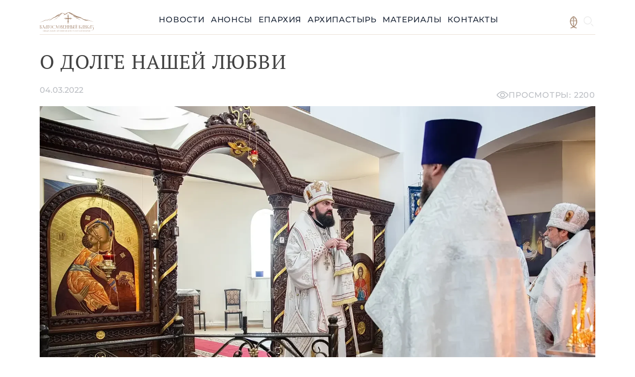

--- FILE ---
content_type: text/html; charset=UTF-8
request_url: https://blago-kavkaz.ru/20057
body_size: 24962
content:
<!DOCTYPE html>
<html amp lang="ru-RU">
<head>
    <meta charset="UTF-8">
    <meta http-equiv="X-UA-Compatible" content="IE=edge">
    <meta name="viewport" content="width=device-width, initial-scale=1">
        <title>О долге нашей любви</title>
    <meta name="description" content="«Молитва о упокоении почивших – это долг нашей любви, это наше воздыхание о тех, кто и нас любил, особенно, когда речь идёт о родителях, это воздыхание о тех, кто любил нас совершенно бескорыстно, отдавая нам все свои силы, всё своё знание, всё своё умение, даря нам свою собственную жизнь».
">
<meta property="og:url" content="https://blago-kavkaz.ru/20057">
<meta property="og:type" content="article">
<meta property="og:title" content="О долге нашей любви">
<meta property="og:description" content="«Молитва о упокоении почивших – это долг нашей любви, это наше воздыхание о тех, кто и нас любил, особенно, когда речь идёт о родителях, это воздыхание о тех, кто любил нас совершенно бескорыстно, отдавая нам все свои силы, всё своё знание, всё своё умение, даря нам свою собственную жизнь».
">
<meta property="og:image" content="https://blago-kavkaz.ru/files/global/26.02.22_AF_prokh_lit_panikh/IMG_013.jpg">
<meta name="keywords" content="Прохладный, панихиды, проповеди_Архиепископа_Феофилакта, православие, Пятигорская и Черкесская епархия">
<meta name="news_keywords" content="Прохладный, панихиды, проповеди_Архиепископа_Феофилакта, православие, Пятигорская и Черкесская епархия">
<meta name="csrf-param" content="_csrf-frontend">
<meta name="csrf-token" content="UVJ4i1tZqfrwLZUR_eBGu42asyOnrwZTo_fgu5vxVvxiYTbDNQDEv551xCnFoTT9zNLlRsHuZxHmnZCJ4rxvzg==">

<script src="https://cdn.ampproject.org/v0.js" async="async"></script>
<script src="https://cdn.ampproject.org/v0/amp-bind-0.1.js" async="async" custom-element="amp-bind"></script>
<script src="https://cdn.ampproject.org/v0/amp-form-0.1.js" async="async" custom-element="amp-form"></script>
<script src="https://cdn.ampproject.org/v0/amp-analytics-0.1.js" async="async" custom-element="amp-analytics"></script>
    
<link rel="alternate" type="application/rss+xml" title="RSS Feed" href="https://blago-kavkaz.ru/rss.xml" />
<link rel="shortcut icon" href="/favicon.ico" type="image/x-icon" />
<link rel="canonical" href="https://blago-kavkaz.ru/20057" />

<link rel="preconnect" href="https://fonts.googleapis.com">
<link rel="preconnect" href="https://fonts.gstatic.com" crossorigin>


<link rel="preconnect" href="https://fonts.googleapis.com"> <link rel="preconnect" href="https://fonts.gstatic.com" crossorigin> <link href="https://fonts.googleapis.com/css2?family=Montserrat:wght@400;500;600;700&family=PT+Serif&display=swap" rel="stylesheet">

<style amp-boilerplate>body{-webkit-animation:-amp-start 8s steps(1,end) 0s 1 normal both;-moz-animation:-amp-start 8s steps(1,end) 0s 1 normal both;-ms-animation:-amp-start 8s steps(1,end) 0s 1 normal both;animation:-amp-start 8s steps(1,end) 0s 1 normal both}@-webkit-keyframes -amp-start{from{visibility:hidden}to{visibility:visible}}@-moz-keyframes -amp-start{from{visibility:hidden}to{visibility:visible}}@-ms-keyframes -amp-start{from{visibility:hidden}to{visibility:visible}}@-o-keyframes -amp-start{from{visibility:hidden}to{visibility:visible}}@keyframes -amp-start{from{visibility:hidden}to{visibility:visible}}</style><noscript><style amp-boilerplate>body{-webkit-animation:none;-moz-animation:none;-ms-animation:none;animation:none}</style></noscript>
<style amp-custom>
body{color:#424242;font-size:16px;font-style:normal;font-weight:400;line-height:160%;font-family:'Montserrat',sans-serif}svg,img{max-width:100%}.container{max-width:1120px}.layout-wrap{min-width:375px}.layout-wrap>.content-wrap{min-height:558px}.inner-body-wrap{padding-top:20px}h1{color:#424242;font-family:'PT Serif',sans-serif;;font-size:40px;font-style:normal;font-weight:400;line-height:normal;letter-spacing:1.2px;text-transform:uppercase}.article-wrap amp-img:first-child{margin-bottom:40px}.header-wrap{position:relative;z-index:2000}.inner-header-wrap{height:49px;flex-shrink:0;flex-wrap:wrap;justify-content:space-between;align-items:center;border-bottom:1px solid rgba(189,155,122,.3);padding-bottom:0;margin-bottom:0}.inner-header-wrap .logo-wrap{width:109px;height:39px;flex-shrink:0;margin-right:auto}.inner-header-wrap .radio-icon-wrap{width:24px;height:24px;flex-shrink:0}.inner-header-wrap .horz-menu-wrap{gap:40px;height:fit-content;align-items:center}.horz-menu-wrap a{color:#1E2839;font-family:Montserrat,sans-serif;font-size:16px;font-style:normal;font-weight:500;line-height:24px;letter-spacing:.8px;text-transform:uppercase;text-decoration:none}.horz-menu-wrap li{padding-bottom:17px}.horz-menu-wrap li.active{border-bottom:4px solid rgba(189,155,122,.3);padding-bottom:13px}.horz-menu-wrap a:hover{color:#98765C}.horz-menu-wrap a:focus{color:#4A2A12}.horz-menu-wrap a:disabled{color:#D0D5DD}.flex-break{flex-basis:100%;height:0}.h-10px{height:10px}.w-100pc{width:100%}.h-100pc{height:100%}.fit-content{width:fit-content}.more-btn{display:flex;justify-content:flex-start;align-items:center;color:#4A2A12;font-family:Montserrat,sans-serif;font-size:16px;font-style:normal;font-weight:500;line-height:24px;letter-spacing:.8px;text-transform:uppercase}a.more-btn{text-decoration:none}.bishops-block .bg1-wrap{background:url(/images/bishops_block_bg1.png),rgba(241,217,198,.8) 0 -.017px / 100% 114.732% no-repeat;filter:blur(7px)}.bishops-block .bg2-wrap{background:url(/images/bishops_block_bg2.png),rgba(241,217,198,.8) 50% / cover no-repeat;filter:blur(2px)}.temple-wrap .temple-bg{background-image:url(/images/updated_temple.png);background-size:100% 100%;background-repeat:no-repeat;width:100%;height:47.604vw}.temple-wrap .logo-wrap{top:7.656vw;left:12.552vw;width:37.729vw;height:12.708vw;display:block}.content-bottom-wrap{min-height:500px;background-image:url(/images/content-bottom.png);background-repeat:no-repeat;background-size:100% 100%}.footer-wrap{border-top:1px solid rgba(189,155,122,.3);padding-top:40px;padding-bottom:60px;background-image:url(/images/footer-bg.png);background-repeat:no-repeat;background-size:100% 100%;min-height:203px}.inner-footer-wrap{height:102px;flex-shrink:0;flex-wrap:wrap;justify-content:space-between;align-items:center;padding-bottom:0;margin-bottom:0;color:#000;font-family:Montserrat;font-size:20px;font-style:normal;font-weight:500;line-height:30px}.inner-footer-wrap .copyrights-wrap{color:#212121}.inner-footer-wrap a,.inner-footer-wrap a:hover,.inner-footer-wrap a:focus{text-decoration:none;color:#000}.inner-footer-wrap .links-menu-wrap ul{gap:40px}.content-block-wrap .title-wrap{color:#1E2839;font-family:'PT Serif',sans-serif;font-size:40px;font-style:normal;font-weight:400;line-height:normal;letter-spacing:1.2px;text-transform:uppercase;margin-bottom:40px}.content-block-wrap .content-wrap{color:#1E2839;font-size:16px;font-style:normal;font-weight:500;line-height:24px}ul.pagination li a{color:#1E2839;font-family:Montserrat,sans-serif;font-size:14px;font-style:normal;font-weight:600;line-height:21px;text-transform:uppercase;text-decoration:none}ul.pagination li a:hover,ul.pagination li a:focus{color:#98765C}ul.pagination li.active a{color:#98765C;text-decoration:underline}.content-block-content{gap:20px}.content-block-content amp-img{border-radius:30px;border:2px solid #E0E0E0}.adts-wrap .list-wrap{gap:40px}.mb-100px{margin-bottom:100px}.date-wrapper{color:#1E2839;font-family:'Montserrat',sans-serif;font-size:14px;font-style:normal;font-weight:500;line-height:21px}.announces-wrapper{border-radius:12px;border:1px solid rgba(0,0,0,.1);background:#FFF;box-shadow:0 4px 10px 0 rgba(0,0,0,.15);padding-top:40px;padding-left:20px;padding-right:20px;padding-bottom:40px}.adts-inner-wrap{border-radius:12px;border:1px solid rgba(0,0,0,.1);background:#F1D9C6;box-shadow:0 4px 10px 0 rgba(0,0,0,.15);min-height:calc(100% - 80px);padding-top:40px;padding-left:20px;padding-right:20px;padding-bottom:40px}.adts-light-bg{border-color:rgba(74,42,18,.1);background-color:#F5F5F5}.gap-15px{gap:15px}.gap-20px{gap:20px}.site-article .subtitle-wrap{margin-top:-20px;font-size:24px}.article-item-wrap{border-radius:12px;border:1px solid rgba(0,0,0,.1);background:#FFF;box-shadow:0 4px 10px 0 rgba(0,0,0,.1);padding:20px;text-decoration:none;display:block;height:373px;margin-bottom:10px;margin-right:10px}.article-item-wrap:hover{box-shadow:0 4px 30px 0 rgba(0,0,0,.15)}.article-item-wrap .image-wrap{border-radius:12px;background:#D9D9D9;overflow:hidden;margin-bottom:20px;position:relative}.article-item-wrap .logo-wrap{margin-bottom:12px}.article-item-wrap .title-wrap{color:#1E2839;font-family:'Montserrat',sans-serif;font-size:20px;font-style:normal;font-weight:500;line-height:30px;margin-bottom:12px}.article-item-wrap .date-wrapper{color:#1E2839;font-family:'Montserrat',sans-serif;font-size:12px;font-style:normal;font-weight:500;line-height:18px}.clergy-item-wrap{padding:0}.clergy-item-wrap .image-wrap{border-bottom-left-radius:0;border-bottom-right-radius:0;margin-bottom:0;height:223px}.clergy-item-wrap .inner-wrap{padding:20px}.clergy-item-wrap .title-wrap{color:#1E2839;font-family:'Montserrat',sans-serif;font-size:16px;font-style:normal;font-weight:500;line-height:24px}.clergy-item-wrap .subtitle-wrap{color:#1E2839;font-family:'Montserrat',sans-serif;font-size:12px;font-style:normal;font-weight:500;line-height:18px}.big-announce-wrap{text-decoration:none}.big-announce-wrap .block-wrap{height:250px;width:100%;background-image:url(/images/big_announce.png);background-repeat:no-repeat;background-position:center center;border-radius:12px;border:1px solid rgba(74,42,18,.1);background:#FFF;overflow:hidden}.big-announce-wrap .block-wrap .content-wrap .logo-wrap{margin-bottom:20px}.big-announce-wrap .block-wrap .content-wrap .inner-content-wrap{display:flex;flex-direction:column;gap:40px;font-family:'PT Serif',sans-serif;font-size:32px;font-style:normal;font-weight:400;line-height:normal;letter-spacing:.96px;text-transform:uppercase}.big-announce-wrap .block-wrap .content-wrap .inner-content-wrap>*:last-child{color:#98765C}.documents-list-wrap .title-wrap{color:#424242;font-family:Montserrat,sans-serif;font-style:normal;font-weight:500}.documents-list-wrap .icons-wrap{justify-content:space-between;margin-bottom:20px}.right-column-wrap .title-wrap{color:#1E2839;font-family:'PT Serif',sans-serif;font-size:20px;font-style:normal;font-weight:400;line-height:30px;letter-spacing:.6px;text-transform:uppercase}.right-column-wrap .adts-wrap a{color:#4A2A12;font-family:Montserrat,sans-serif;font-size:12px;font-style:normal;font-weight:500;line-height:18px;text-decoration:none}.right-column-wrap .adts-wrap a:hover,.right-column-wrap .adts-wrap a:focus{color:#98765C}.right-column-wrap .adts-wrap.adts-light-bg a{color:#1E2839}.right-column-wrap .adts-wrap.adts-light-bg a:hover,.right-column-wrap .adts-wrap.adts-light-bg a:focus{color:#98765C}.lightbox-wrap{background:rgba(0,0,0,.2);width:100%;height:100%;position:absolute;display:flex;align-items:center;justify-content:center}.lightbox-wrap .image-wrap{width:100vw;height:100vh;background-repeat:no-repeat;background-position:center}amp-image-lightbox{background:rgba(0,0,0,.2)}amp-lightbox{z-index:3000;background:rgba(0,0,0,.8)}.close-lightbox-btn{top:20px;right:20px;z-index:4000}.prev-lightbox-btn{top:50%;left:20px}.next-lightbox-btn{top:50%;right:20px}.gallery-item-card{border-radius:12px;border:1px solid rgba(0,0,0,.1);background:#FFF;box-shadow:0 4px 10px 0 rgba(0,0,0,.1);padding:0;text-decoration:none;display:block;height:182px;margin-bottom:10px;margin-right:10px;overflow:hidden}.gallery-item{background-repeat:no-repeat;background-position:center;background-size:cover;display:block;width:100%;height:100%;color:inherit;border:none;padding:0;font:inherit;cursor:pointer;outline:inherit}.document-card-wrap a{color:#424242;font-family:Montserrat,sans-serif;font-style:normal;font-weight:500;letter-spacing:1.2px;text-transform:uppercase;font-size:14px;line-height:21px;text-decoration:none}.clergy-blog-item-wrap{height:530px}.clergy-blog-item-wrap .image-wrap{height:357px}.site-article h1{margin-bottom:20px}.created_at-wrap{color:rgba(30,40,57,.3);font-family:Montserrat,sans-serif;font-size:16px;font-style:normal;font-weight:500;line-height:24px;margin-bottom:20px}.views-wrap{color:rgba(30,40,57,.3);font-family:Montserrat,sans-serif;font-size:16px;font-style:normal;font-weight:500;line-height:24px;letter-spacing:.8px;text-transform:uppercase;display:flex;align-items:center;gap:10px}.tag-wrap{color:#1E2839;font-family:Montserrat,sans-serif;font-size:16px;font-style:normal;font-weight:500;line-height:24px;letter-spacing:.8px;text-transform:uppercase;text-decoration:none}.tag-wrap:focus,.tag-wrap:hover{text-decoration:underline}.search-form-wrap .input-wrap{border-radius:3px;border:1px solid rgba(0,0,0,.1);padding-top:13.5px;padding-bottom:13.5px;background:#FFF;max-width:350px;overflow:hidden;align-items:center}.search-form-wrap .input-wrap .icon-wrap{width:50px}.search-form-wrap .input-wrap input{border:none;margin-right:5px;flex-grow:1;width:100%}.search-form-wrap .input-wrap input{outline:none}.bishops-word-wrapper{padding-bottom:40px}.bishops-word-wrapper .content-block-content>div:first-child{width:30%}.adts-inner-wrap a{color:#424242;text-decoration:none}.adts-inner-wrap a:hover,.adts-inner-wrap a:focus{text-decoration:underline}.bishops-block .block-title-wrap .title-wrap{max-width:680px}#header-menu-search{position:absolute;width:100%;left:50%;transform:translateX(-50%)}#header-menu-search .search-form-wrap .input-wrap{max-width:100%}.stats-wrap a.lang-switch-btn{color:#1E2839;text-decoration:none}#mobile-menu-content ul{margin-bottom:-7px}.ratio_1_33{aspect-ratio:707 / 436}.ratio_1_34{aspect-ratio:1920 / 1438}.ratio_1_38{aspect-ratio:700 / 509}.ratio_1_46{aspect-ratio:900 / 617}.ratio_1_49{aspect-ratio:3872 / 2592}.ratio_1_5,.ratio_1_51{aspect-ratio:1620 / 1080}.ratio_1_77{aspect-ratio:1920 / 1080}.ratio_1_78{aspect-ratio:1024 / 576}.ratio_1_9{aspect-ratio:1920 / 1011}.ratio_0_6,.ratio_0_61{aspect-ratio:543 / 900}.ratio_0_63{aspect-ratio:1208 / 1920}.ratio_0_66{aspect-ratio:680 / 1024}.ratio_0_67{aspect-ratio:1280 / 1920}.ratio_0_71{aspect-ratio:600 / 849}.ratio_0_72{aspect-ratio:735 / 1024}.ratio_0_75{aspect-ratio:1440 / 1920}.gallery-image{max-height:100vh}.lightbox-controls{z-index:5000;background:none;color:inherit;border:none;padding:0;font:inherit;cursor:pointer;outline:inherit}@media (min-width:52em){.bishops-block .block-title-wrap .title-wrap{color:#1E2839;font-family:Montserrat,sans-serif;font-size:32px;font-style:normal;font-weight:500;line-height:30px}.bishops-block .block-title-wrap{position:absolute}.documents-list-wrap .title-wrap{font-size:14px;line-height:21px}}@media (max-width:52em){body{font-size:14px}.content-block-wrap .title-wrap{font-size:38px}.clergy-blog-item-wrap .image-wrap{height:450px}.clergy-blog-item-wrap{height:580px}.documents-list-wrap .title-wrap{font-size:12px;line-height:18px}.bishops-block .block-title-wrap{position:relative;margin-bottom:20px}.bishops-block .block-title-wrap .title-wrap{color:#1E2839;font-family:Montserrat,sans-serif;font-size:20px;font-style:normal;font-weight:500;line-height:30px}.bishops-block .bg1-wrap{min-height:720px;top:0}.bishops-block .content-wrap{position:absolute;padding:20px;top:80px;width:80%}.bishops-block .image-wrap{position:absolute;bottom:-3px;width:240px;left:50%;transform:translateX(-50%)}.big-announce-wrap .block-wrap .content-wrap .inner-content-wrap{font-size:20px;line-height:30px;letter-spacing:.6px}.article-item-wrap .image-wrap{height:175px}.mobile-w-25pc{width:25%}.mobile-w-33pc{width:33%}.mobile-w-50pc{width:50%}.mobile-w-75pc{width:75%}.mobile-w-100pc{width:100%}.mobile-col-25pc>*{width:25%}.mobile-col-33pc>*{width:33.33%}.mobile-col-50pc>*{width:50%}.article-item-wrap .title-wrap{font-size:18px;line-height:24px}.date-wrapper{font-size:12px;line-height:18px}.flex-mobile-column{flex-direction:column}.flex-mobile-row{flex-direction:row}body{font-size:12px;line-height:18px}.footer-wrap{min-height:500px}.inner-footer-wrap{display:flex;justify-content:center;align-items:center;gap:40px}.inner-footer-wrap .links-menu-wrap ul{flex-wrap:wrap;justify-content:center;align-items:center;text-align:center}.inner-footer-wrap .links-menu-wrap ul>li{width:45%}.inner-footer-wrap .logo-wrap{order:1}.inner-footer-wrap .soc-links-wrap{order:3;flex-basis:100%;text-align:center}.inner-footer-wrap .links-menu-wrap{order:2}.inner-footer-wrap .copyrights-wrap{order:4}}@media (max-width:40em){.bishops-block .content-wrap{top:105px}}@media (min-width:52em) and (max-width:64em){.clergy-blog-item-wrap .image-wrap{height:500px}.clergy-blog-item-wrap{height:600px}.bishops-block .block-title-wrap{top:0}.bishops-block{height:388px}.bishops-block .bg1-wrap{height:330px;top:90px}.bishops-block .content-wrap{position:absolute;padding:40px;top:90px;width:55%}.bishops-block .image-wrap{position:absolute;bottom:-33px;width:339px;right:0}.article-item-wrap .image-wrap{height:215px}.date-wrapper{font-size:12px;line-height:18px}.tablet-w-25pc{width:25%}.tablet-w-33pc{width:33%}.tablet-w-50pc{width:50%}.tablet-w-75pc{width:75%}.tablet-w-100pc{width:100%}.tablet-col-25pc>*{width:25%}.tablet-col-33pc>*{width:33.33%}.tablet-col-50pc>*{width:50%}.flex-tablet-column{flex-direction:column}.flex-tablet-row{flex-direction:row}body{font-size:14px;line-height:21px}.inner-header-wrap .horz-menu-wrap .radio-link{float:right}.inner-footer-wrap{justify-content:space-around}.inner-footer-wrap .logo-wrap{order:1}.inner-footer-wrap .soc-links-wrap{order:2}.inner-footer-wrap .links-menu-wrap{order:3}.inner-footer-wrap .copyrights-wrap{order:4}}@media (max-width:64em){header.inner-header-wrap{align-items:center;justify-content:right}.bishops-word-wrapper .content-block-content>div:first-child{width:100%}.created_at-wrap{font-size:14px;line-height:21px}.clergy-item-wrap .image-wrap{height:350px}.clergy-item-wrap{height:508px}.intro-image-wrap.portrait{width:50%;float:left;margin-right:40px}.big-announce-wrap .block-wrap .image-wrap .amp-wrap{max-width:400px;margin-left:auto;margin-right:auto}.big-announce-wrap .block-wrap{justify-content:space-between;display:flex;flex-direction:column;background-image:url(/images/big_announce_tablet.png)}.big-announce-wrap .block-wrap .content-wrap{padding:40px}.article-item-wrap .image-wrap>*{position:absolute;top:50%;width:100%;transform:translateY(-50%)}.mobile-gap-20px{gap:20px}.mobile-margin-bottom-100px{margin-bottom:100px}.mobile-sides-padding{padding-left:20px;padding-right:20px}.mobile-col-50pc>*{width:50%}.content-block-wrap .mobile-col-50pc>*:first-child{padding-right:5px}.content-block-wrap .mobile-col-50pc>*:last-child{padding-left:5px}.radio-link a,.home-link a{color:rgba(152,118,92,1)}#mobile-menu-content{padding-bottom:40px;padding-top:40px;padding-left:40px;width:100%}.inner-header-wrap .horz-menu-wrap{background-color:#fff;z-index:2000}.logo-wrap{padding-left:40px}.mobile-menu-wrap{padding-right:40px;height:50px}.horz-menu-wrap{display:none}.temple-wrap .temple-bg{background-size:165%;height:90vw;background-position:100% 0}.temple-wrap .logo-wrap{position:relative;margin-left:auto;margin-right:auto;top:2.5vw;left:0;width:61.26vw}@supports (background-image:url(/images/big_announce_tablet.webp)){.big-announce-wrap .block-wrap{background-image:url(/images/big_announce_tablet.webp)}}}.horz-menu-wrap.show{display:flex}.bishops-block .content-wrap{color:#000;font-family:Montserrat,sans-serif;font-size:14px;font-style:normal;font-weight:500;line-height:21px}.bishops-block .block-title-wrap .subtitle-wrap{color:#1E2839;font-family:Montserrat,sans-serif;font-size:14px;font-style:normal;font-weight:500;line-height:21px}.article-wrap a{color:#98765C;text-decoration:none}.article-wrap .article-content-wrap{text-align:justify}.article-wrap a:hover,.article-wrap a:focus{color:#98765C;text-decoration:underline}.deaneries-list-wrap .item-wrap .title-wrap{color:#1E2839;font-family:Montserrat,sans-serif;font-size:16px;font-style:normal;font-weight:500;line-height:24px}.deaneries-list-wrap .item-wrap .subtitle-wrap{color:#1E2839;font-family:Montserrat,sans-serif;font-size:12px;font-style:normal;font-weight:500;line-height:18px}@media (min-width:64em){.bishops-block .block-title-wrap{top:55px}.bishops-block{height:418px}.bishops-block .bg1-wrap{height:275px;top:143px}.bishops-block .content-wrap{position:absolute;padding:40px;top:130px;width:60%}.bishops-block .image-wrap{position:absolute;bottom:-3px;width:368px;right:40px}.article-wrap .columns-wrap{display:flex;flex-direction:row;gap:40px}.article-wrap .two-columns>*{flex-basis:50%}.big-announce-wrap .block-wrap{display:flex;flex-direction:row;background-position:center center}.big-announce-wrap .block-wrap .image-wrap{width:50%;height:100%;display:block;align-items:end}.big-announce-wrap .block-wrap .image-wrap .amp-wrap{height:fit-content;bottom:0;width:100%;position:absolute}.big-announce-wrap .block-wrap .content-wrap{padding:70px}.desktop-margin-bottom-100px{margin-bottom:100px}.desktop-w-25pc{width:25%}.desktop-w-33pc{width:33%}.desktop-w-50pc{width:50%}.desktop-w-75pc{width:75%}.desktop-w-100pc{width:100%}.desktop-col-25pc>*{width:25%}.desktop-col-33pc>*{width:33.33%}.desktop-col-50pc>*{width:50%}.content-block-wrap .desktop-col-50pc>*:first-child{padding-right:10px}.content-block-wrap .desktop-col-50pc>*:last-child{padding-left:10px}.flex-desktop-column{flex-direction:column}.flex-desktop-row{flex-direction:row}.horz-menu-wrap{display:flex}.temple-wrap{margin-top:-70px}@supports (background-image:url(/images/big_announce.webp)){.big-announce-wrap .block-wrap{background-image:url(/images/big_announce.webp)}}}@supports (background-image:url(/images/updated_temple.webp)){.temple-wrap .temple-bg{background-image:url(/images/updated_temple.webp)}.content-bottom-wrap{background-image:url(/images/content-bottom.webp)}.footer-wrap{background-image:url(/images/footer-bg.webp)}.bishops-block .bg1-wrap{background-image:url(/images/bishops_block_bg1.webp)}.bishops-block .bg2-wrap{background-image:url(/images/bishops_block_bg2.webp)}}@media (max-width:500px){.bishops-word-wrapper{padding-top:20px}.content-bottom-wrap{background-color:#e7812814;background-image:none}.footer-wrap{background-color:#e7812814;background-image:none}}amp-user-notification{padding:20px;text-align:center}@font-face{font-family:'Montserrat';font-style:normal;font-weight:400;font-display:swap;src:url(https://fonts.gstatic.com/s/montserrat/v31/JTUHjIg1_i6t8kCHKm4532VJOt5-QNFgpCtr6Ew-.ttf) format('truetype')}@font-face{font-family:'Montserrat';font-style:normal;font-weight:500;font-display:swap;src:url(https://fonts.gstatic.com/s/montserrat/v31/JTUHjIg1_i6t8kCHKm4532VJOt5-QNFgpCtZ6Ew-.ttf) format('truetype')}@font-face{font-family:'Montserrat';font-style:normal;font-weight:600;font-display:swap;src:url(https://fonts.gstatic.com/s/montserrat/v31/JTUHjIg1_i6t8kCHKm4532VJOt5-QNFgpCu170w-.ttf) format('truetype')}@font-face{font-family:'Montserrat';font-style:normal;font-weight:700;font-display:swap;src:url(https://fonts.gstatic.com/s/montserrat/v31/JTUHjIg1_i6t8kCHKm4532VJOt5-QNFgpCuM70w-.ttf) format('truetype')}@font-face{font-family:'PT Serif';font-style:normal;font-weight:400;font-display:swap;src:url(https://fonts.gstatic.com/s/ptserif/v19/EJRVQgYoZZY2vCFuvDFR.ttf) format('truetype')}/*! Basscss | http://basscss.com | MIT License */
 :root{--h00:4rem;--h0:3rem;--h1:2rem;--h2:1.5rem;--h3:1.25rem;--h4:1rem;--h5:.875rem;--h6:.75rem;--line-height-1:1;--line-height-2:1.125;--line-height-3:1.25;--line-height-4:1.5;--caps-letter-spacing:.2em;--bold-font-weight:bold;--width-1:24rem;--width-2:32rem;--width-3:48rem;--width-4:64rem;--space-1:.5rem;--space-2:1rem;--space-3:2rem;--space-4:4rem;--z1:1;--z2:2;--z3:3;--z4:4;--border-width:1px;--border-radius:3px}.h00{font-size:var(--h00)}.h0{font-size:var(--h0)}.h1{font-size:var(--h1)}.h2{font-size:var(--h2)}.h3{font-size:var(--h3)}.h4{font-size:var(--h4)}.h5{font-size:var(--h5)}.h6{font-size:var(--h6)}.font-family-inherit{font-family:inherit}.font-size-inherit{font-size:inherit}.text-decoration-none{text-decoration:none}.bold{font-weight:var(--bold-font-weight,bold)}.regular{font-weight:400}.italic{font-style:italic}.caps{text-transform:uppercase;letter-spacing:var(--caps-letter-spacing)}.left-align{text-align:left}.center{text-align:center}.right-align{text-align:right}.justify{text-align:justify}.nowrap{white-space:nowrap}.break-word{word-wrap:break-word}.line-height-1{line-height:var(--line-height-1)}.line-height-2{line-height:var(--line-height-2)}.line-height-3{line-height:var(--line-height-3)}.line-height-4{line-height:var(--line-height-4)}.list-style-none{list-style:none}.underline{text-decoration:underline}.truncate{max-width:100%;overflow:hidden;text-overflow:ellipsis;white-space:nowrap}.list-reset{list-style:none;padding-left:0}.inline{display:inline}.block{display:block}.inline-block{display:inline-block}.table{display:table}.table-cell{display:table-cell}.overflow-hidden{overflow:hidden}.overflow-scroll{overflow:scroll}.overflow-auto{overflow:auto}.clearfix:before,.clearfix:after{content:" ";display:table}.clearfix:after{clear:both}.left{float:left}.right{float:right}.fit{max-width:100%}.max-width-1{max-width:var(--width-1)}.max-width-2{max-width:var(--width-2)}.max-width-3{max-width:var(--width-3)}.max-width-4{max-width:var(--width-4)}.border-box{box-sizing:border-box}.align-baseline{vertical-align:baseline}.align-top{vertical-align:top}.align-middle{vertical-align:middle}.align-bottom{vertical-align:bottom}.m0{margin:0}.mt0{margin-top:0}.mr0{margin-right:0}.mb0{margin-bottom:0}.ml0{margin-left:0}.mx0{margin-left:0;margin-right:0}.my0{margin-top:0;margin-bottom:0}.m1{margin:var(--space-1)}.mt1{margin-top:var(--space-1)}.mr1{margin-right:var(--space-1)}.mb1{margin-bottom:var(--space-1)}.ml1{margin-left:var(--space-1)}.mx1{margin-left:var(--space-1);margin-right:var(--space-1)}.my1{margin-top:var(--space-1);margin-bottom:var(--space-1)}.m2{margin:var(--space-2)}.mt2{margin-top:var(--space-2)}.mr2{margin-right:var(--space-2)}.mb2{margin-bottom:var(--space-2)}.ml2{margin-left:var(--space-2)}.mx2{margin-left:var(--space-2);margin-right:var(--space-2)}.my2{margin-top:var(--space-2);margin-bottom:var(--space-2)}.m3{margin:var(--space-3)}.mt3{margin-top:var(--space-3)}.mr3{margin-right:var(--space-3)}.mb3{margin-bottom:var(--space-3)}.ml3{margin-left:var(--space-3)}.mx3{margin-left:var(--space-3);margin-right:var(--space-3)}.my3{margin-top:var(--space-3);margin-bottom:var(--space-3)}.m4{margin:var(--space-4)}.mt4{margin-top:var(--space-4)}.mr4{margin-right:var(--space-4)}.mb4{margin-bottom:var(--space-4)}.ml4{margin-left:var(--space-4)}.mx4{margin-left:var(--space-4);margin-right:var(--space-4)}.my4{margin-top:var(--space-4);margin-bottom:var(--space-4)}.mxn1{margin-left:calc(var(--space-1) * -1);margin-right:calc(var(--space-1) * -1)}.mxn2{margin-left:calc(var(--space-2) * -1);margin-right:calc(var(--space-2) * -1)}.mxn3{margin-left:calc(var(--space-3) * -1);margin-right:calc(var(--space-3) * -1)}.mxn4{margin-left:calc(var(--space-4) * -1);margin-right:calc(var(--space-4) * -1)}.m-auto{margin:auto}.mt-auto{margin-top:auto}.mr-auto{margin-right:auto}.mb-auto{margin-bottom:auto}.ml-auto{margin-left:auto}.mx-auto{margin-left:auto;margin-right:auto}.my-auto{margin-top:auto;margin-bottom:auto}.p0{padding:0}.pt0{padding-top:0}.pr0{padding-right:0}.pb0{padding-bottom:0}.pl0{padding-left:0}.px0{padding-left:0;padding-right:0}.py0{padding-top:0;padding-bottom:0}.p1{padding:var(--space-1)}.pt1{padding-top:var(--space-1)}.pr1{padding-right:var(--space-1)}.pb1{padding-bottom:var(--space-1)}.pl1{padding-left:var(--space-1)}.py1{padding-top:var(--space-1);padding-bottom:var(--space-1)}.px1{padding-left:var(--space-1);padding-right:var(--space-1)}.p2{padding:var(--space-2)}.pt2{padding-top:var(--space-2)}.pr2{padding-right:var(--space-2)}.pb2{padding-bottom:var(--space-2)}.pl2{padding-left:var(--space-2)}.py2{padding-top:var(--space-2);padding-bottom:var(--space-2)}.px2{padding-left:var(--space-2);padding-right:var(--space-2)}.p3{padding:var(--space-3)}.pt3{padding-top:var(--space-3)}.pr3{padding-right:var(--space-3)}.pb3{padding-bottom:var(--space-3)}.pl3{padding-left:var(--space-3)}.py3{padding-top:var(--space-3);padding-bottom:var(--space-3)}.px3{padding-left:var(--space-3);padding-right:var(--space-3)}.p4{padding:var(--space-4)}.pt4{padding-top:var(--space-4)}.pr4{padding-right:var(--space-4)}.pb4{padding-bottom:var(--space-4)}.pl4{padding-left:var(--space-4)}.py4{padding-top:var(--space-4);padding-bottom:var(--space-4)}.px4{padding-left:var(--space-4);padding-right:var(--space-4)}.col{float:left;box-sizing:border-box}.col-right{float:right;box-sizing:border-box}.col-1{width:calc(1/12 * 100%)}.col-2{width:calc(2/12 * 100%)}.col-3{width:calc(3/12 * 100%)}.col-4{width:calc(4/12 * 100%)}.col-5{width:calc(5/12 * 100%)}.col-6{width:calc(6/12 * 100%)}.col-7{width:calc(7/12 * 100%)}.col-8{width:calc(8/12 * 100%)}.col-9{width:calc(9/12 * 100%)}.col-10{width:calc(10/12 * 100%)}.col-11{width:calc(11/12 * 100%)}.col-12{width:100%}@media (min-width:40em){.sm-col{float:left;box-sizing:border-box}.sm-col-right{float:right;box-sizing:border-box}.sm-col-1{width:calc(1/12 * 100%)}.sm-col-2{width:calc(2/12 * 100%)}.sm-col-3{width:calc(3/12 * 100%)}.sm-col-4{width:calc(4/12 * 100%)}.sm-col-5{width:calc(5/12 * 100%)}.sm-col-6{width:calc(6/12 * 100%)}.sm-col-7{width:calc(7/12 * 100%)}.sm-col-8{width:calc(8/12 * 100%)}.sm-col-9{width:calc(9/12 * 100%)}.sm-col-10{width:calc(10/12 * 100%)}.sm-col-11{width:calc(11/12 * 100%)}.sm-col-12{width:100%}}@media (min-width:52em){.md-col{float:left;box-sizing:border-box}.md-col-right{float:right;box-sizing:border-box}.md-col-1{width:calc(1/12 * 100%)}.md-col-2{width:calc(2/12 * 100%)}.md-col-3{width:calc(3/12 * 100%)}.md-col-4{width:calc(4/12 * 100%)}.md-col-5{width:calc(5/12 * 100%)}.md-col-6{width:calc(6/12 * 100%)}.md-col-7{width:calc(7/12 * 100%)}.md-col-8{width:calc(8/12 * 100%)}.md-col-9{width:calc(9/12 * 100%)}.md-col-10{width:calc(10/12 * 100%)}.md-col-11{width:calc(11/12 * 100%)}.md-col-12{width:100%}}@media (min-width:64em){.lg-col{float:left;box-sizing:border-box}.lg-col-right{float:right;box-sizing:border-box}.lg-col-1{width:calc(1/12 * 100%)}.lg-col-2{width:calc(2/12 * 100%)}.lg-col-3{width:calc(3/12 * 100%)}.lg-col-4{width:calc(4/12 * 100%)}.lg-col-5{width:calc(5/12 * 100%)}.lg-col-6{width:calc(6/12 * 100%)}.lg-col-7{width:calc(7/12 * 100%)}.lg-col-8{width:calc(8/12 * 100%)}.lg-col-9{width:calc(9/12 * 100%)}.lg-col-10{width:calc(10/12 * 100%)}.lg-col-11{width:calc(11/12 * 100%)}.lg-col-12{width:100%}}.flex{display:flex}@media (min-width:40em){.sm-flex{display:flex}}@media (min-width:52em){.md-flex{display:flex}}@media (min-width:64em){.lg-flex{display:flex}}.flex-column{flex-direction:column}.flex-wrap{flex-wrap:wrap}.items-start{align-items:flex-start}.items-end{align-items:flex-end}.items-center{align-items:center}.items-baseline{align-items:baseline}.items-stretch{align-items:stretch}.self-start{align-self:flex-start}.self-end{align-self:flex-end}.self-center{align-self:center}.self-baseline{align-self:baseline}.self-stretch{align-self:stretch}.justify-start{justify-content:flex-start}.justify-end{justify-content:flex-end}.justify-center{justify-content:center}.justify-between{justify-content:space-between}.justify-around{justify-content:space-around}.justify-evenly{justify-content:space-evenly}.content-start{align-content:flex-start}.content-end{align-content:flex-end}.content-center{align-content:center}.content-between{align-content:space-between}.content-around{align-content:space-around}.content-stretch{align-content:stretch}.flex-auto{flex:1 1 auto;min-width:0;min-height:0}.flex-none{flex:none}.order-0{order:0}.order-1{order:1}.order-2{order:2}.order-3{order:3}.order-last{order:99999}.relative{position:relative}.absolute{position:absolute}.fixed{position:fixed}.top-0{top:0}.right-0{right:0}.bottom-0{bottom:0}.left-0{left:0}.z1{z-index:var(--z1)}.z2{z-index:var(--z2)}.z3{z-index:var(--z3)}.z4{z-index:var(--z4)}.border{border-style:solid;border-width:var(--border-width)}.border-none{border:0}.border-top{border-top-style:solid;border-top-width:var(--border-width)}.border-right{border-right-style:solid;border-right-width:var(--border-width)}.border-bottom{border-bottom-style:solid;border-bottom-width:var(--border-width)}.border-left{border-left-style:solid;border-left-width:var(--border-width)}.rounded{border-radius:var(--border-radius)}.circle{border-radius:50%}.not-rounded{border-radius:0}.rounded-top{border-radius:var(--border-radius) var(--border-radius) 0 0}.rounded-right{border-radius:0 var(--border-radius) var(--border-radius) 0}.rounded-bottom{border-radius:0 0 var(--border-radius) var(--border-radius)}.rounded-left{border-radius:var(--border-radius) 0 0 var(--border-radius)}.hide{position:absolute;height:1px;width:1px;overflow:hidden;clip:rect(1px,1px,1px,1px)}@media (max-width:40em){.xs-hide{display:none}}@media (min-width:40em) and (max-width:52em){.sm-hide{display:none}}@media (min-width:52em) and (max-width:64em){.md-hide{display:none}}@media (min-width:64em){.lg-hide{display:none}}.display-none{display:none}</style>
    <script type="application/ld+json">
        [{"@context":"http://schema.org","@type":"WebPage","headline":"О долге нашей любви","datePublished":"2022-03-04T10:36:00Z","dateModified":"2022-03-04T10:46:29Z","description":"&laquo;Молитва о упокоении почивших &ndash; это долг нашей любви, это наше воздыхание о тех, кто и нас любил, особенно, когда речь идёт о родителях, это воздыхание о тех, кто любил нас совершенно бескорыстно, отдавая нам все свои силы, всё своё знание, всё своё умение, даря нам свою собственную жизнь&raquo;.\r\n","mainEntityOfPage":"https://blago-kavkaz.ru/20057","author":{"@type":"Person","name":"Благословенный Кавказ"},"image":{"@type":"ImageObject","url":"https://blago-kavkaz.ru/files/global/26.02.22_AF_prokh_lit_panikh/IMG_013.jpg","width":"0","height":"0"},"publisher":{"@type":"Organization","name":"Пятигорская и Черкесская епархия","logo":{"@type":"ImageObject","height":60,"width":600,"url":"http://blago-kavkaz.ru/files/user_1/logo-600x60.jpg"}}}]    </script>


</head>
<body>


    

<amp-analytics type="metrika">
    <script type="application/json">
        {
            "vars": {
                "counterId": "22524043"
            }
        }
    </script>
</amp-analytics>
<amp-analytics type="metrika">
    <script type="application/json">
        {
            "vars": {
                "counterId": "31322759"
            }
        }
    </script>
</amp-analytics>

<div class="inner-body-wrap">
    <div class="layout-wrap">
        <div class="header-wrap">
            
<header class="container inner-header-wrap flex mx-auto">
        <div class="logo-wrap mr3">
        <a href="/" aria-label="Back to index page">
            
<amp-img alt="logo"
         layout="fixed"
         width="109"
         height="39"
         src="/images/logo.svg"
                                        >
            </amp-img>
        </a>
    </div>
        <div class="mobile-menu-wrap lg-hide">
        
<a on="tap:mobile-menu-content.toggleClass(class='show')">
    <svg width="40" height="40" viewBox="0 0 40 40" fill="none" xmlns="http://www.w3.org/2000/svg">
        <path d="M0 8.5C0 7.67157 0.655193 7 1.46341 7H38.5366C39.3448 7 40 7.67157 40 8.5C40 9.32843 39.3448 10 38.5366 10H1.46342C0.655194 10 0 9.32843 0 8.5Z" fill="#98765C"/>
        <path d="M0 19.5C0 18.6716 0.655193 18 1.46341 18H38.5366C39.3448 18 40 18.6716 40 19.5C40 20.3284 39.3448 21 38.5366 21H1.46342C0.655194 21 0 20.3284 0 19.5Z" fill="#98765C"/>
        <path d="M0 30.5C0 29.6716 0.655193 29 1.46341 29H38.5366C39.3448 29 40 29.6716 40 30.5C40 31.3284 39.3448 32 38.5366 32H1.46342C0.655194 32 0 31.3284 0 30.5Z" fill="#98765C"/>
    </svg>
</a>
    </div>
    <div class="flex-break h-10px1 lg-hide"></div>
    <div id="mobile-menu-content" class="horz-menu-wrap">
        
    <nav>
        <ul class="list-reset my0">
                        <li class="flex-break md-hide lg-hide"></li>
            <li class="inline-block mr1 ">
                <a href="/site/articles?catids%5B0%5D=1&title=%D0%9D%D0%BE%D0%B2%D0%BE%D1%81%D1%82%D0%B8&link_id=news"

                >
                    Новости
                </a>
            </li>
            <li class="inline-block mr1 ">
                <a href="/site/articles?catids%5B0%5D=6&title=%D0%90%D0%BD%D0%BE%D0%BD%D1%81%D1%8B&link_id=announces"

                >
                    Анонсы
                </a>
            </li>
            <li class="inline-block mr1 ">
                <a href="/eparhia?link_id=diocese"

                >
                    Епархия
                </a>
            </li>
            <li class="inline-block mr1 ">
                <a href="/site/articles?catids%5B0%5D=3&title=%D0%90%D1%80%D1%85%D0%B8%D0%BF%D0%B0%D1%81%D1%82%D1%8B%D1%80%D1%8C&link_id=bishop"

                >
                    Архипастырь
                </a>
            </li>
            <li class="inline-block mr1 ">
                <a href="/articles?link_id=articles">
                    Материалы
                </a>
            </li>
            <li class="inline-block mr1 ">
                <a href="/16820?link_id=contacts"

                >
                    Контакты
                </a>
            </li>
            <li class="inline-block mr1 md-hide lg-hide">
                <a on="tap:header-menu-search.toggleClass(class='hide'),mobile-menu-content.toggleClass(class='show')">Поиск</a>
            </li>

            <li class="flex-break lg-hide"></li>
            <li class="inline-block mr1 lg-hide sm-hide xs-hide home-link">
                <a href="/"

                >
                    <img src="/images/home-logo.svg" width="24" height="24" alt="home-logo" />
                    <span class="lg-hide">Главная страница</span>
                </a>
            </li>
            <li class="inline-block mr1 lg-hide radio-link">
                <a href="/radio.html" target="_blank">
                    <amp-img src="/images/radio-vera-logo.svg" width="24" height="24" alt="radio-logo" layout="fixed"></amp-img>
                    <span class="lg-hide">Радио-Вера</span>
                </a>
            </li>
        </ul>
    </nav>

    </div>
    <div class="radio-icon-wrap md-hide sm-hide xs-hide ml-auto mr1">
            <a href="/radio.html" target="_blank">
                
<amp-img alt="radio-logo"
         layout="fixed"
         width="24"
         height="24"
         src="/images/radio-vera-logo.svg"
                                        >
            </amp-img>
            </a>
    </div>
    <div class="radio-icon-wrap md-hide sm-hide xs-hide">
        <a href="#" on="tap:header-menu-search.toggleClass(class='hide')">
            <svg width="21" height="20" viewBox="0 0 21 20" fill="none" xmlns="http://www.w3.org/2000/svg">
                <g clip-path="url(#clip0_780_4524)">
                    <path fill-rule="evenodd" clip-rule="evenodd" d="M7.5549 0.0299551C6.09412 0.232141 4.79681 0.746872 3.70135 1.5591C3.25277 1.89165 2.54353 2.57427 2.18224 3.02112C1.37111 4.02432 0.782199 5.31229 0.533101 6.62794C0.398345 7.33946 0.388831 8.74721 0.513984 9.45247C0.813822 11.1422 1.60096 12.6494 2.80505 13.8396C4.14693 15.166 5.74586 15.9351 7.62109 16.1562C8.16815 16.2208 9.4011 16.1849 9.91564 16.0895C11.6437 15.7692 13.0892 15.0022 14.3098 13.758C16.4317 11.595 17.1636 8.4871 16.2335 5.58919C15.3255 2.76015 12.8731 0.625749 9.92216 0.0960997C9.43093 0.0079366 8.00249 -0.0319467 7.5549 0.0299551ZM9.65417 1.52989C9.88755 1.56781 10.3119 1.67607 10.5971 1.77044C14.507 3.06404 16.313 7.48791 14.4272 11.1522C13.0625 13.804 10.049 15.2325 7.13058 14.611C4.47652 14.0458 2.41936 11.9009 1.94738 9.20683C1.84242 8.60751 1.84242 7.57304 1.94738 6.97372C2.47877 3.94053 4.93764 1.70979 8.04622 1.44065C8.3838 1.41145 9.20613 1.45705 9.65417 1.52989ZM15.384 14.7268C15.1755 14.8603 15.0587 15.0742 15.0587 15.3226C15.0587 15.438 15.0809 15.5763 15.108 15.63C15.1782 15.7687 19.2545 19.8513 19.4002 19.9287C19.9595 20.2258 20.6516 19.5337 20.3544 18.9744C20.277 18.8288 16.1942 14.7528 16.0554 14.6826C15.8941 14.601 15.5444 14.624 15.384 14.7268Z" fill="#424242" fill-opacity="0.1"></path>
                </g>
                <defs>
                    <clipPath id="clip0_780_4524">
                        <rect width="20" height="20" fill="white" transform="translate(0.425781)"></rect>
                    </clipPath>
                </defs>
            </svg>
        </a>
    </div>
</header>

<div class="container inner-header-wrap1 flex mx-auto mt2 hide" id="header-menu-search">
    <div class="search-form-wrap desktop-w-25pc1 w-100pc mb2">
        <form class="mobile-search" target="_top" method="get" action="/site/search">
            <div class="row-wrap">
                <div class="input-wrap flex w-100pc">
                    <div class="icon-wrap center">
                        <svg width="21" height="20" viewBox="0 0 21 20" fill="none" xmlns="http://www.w3.org/2000/svg">
                            <g clip-path="url(#clip0_780_4524)">
                                <path fill-rule="evenodd" clip-rule="evenodd" d="M7.5549 0.0299551C6.09412 0.232141 4.79681 0.746872 3.70135 1.5591C3.25277 1.89165 2.54353 2.57427 2.18224 3.02112C1.37111 4.02432 0.782199 5.31229 0.533101 6.62794C0.398345 7.33946 0.388831 8.74721 0.513984 9.45247C0.813822 11.1422 1.60096 12.6494 2.80505 13.8396C4.14693 15.166 5.74586 15.9351 7.62109 16.1562C8.16815 16.2208 9.4011 16.1849 9.91564 16.0895C11.6437 15.7692 13.0892 15.0022 14.3098 13.758C16.4317 11.595 17.1636 8.4871 16.2335 5.58919C15.3255 2.76015 12.8731 0.625749 9.92216 0.0960997C9.43093 0.0079366 8.00249 -0.0319467 7.5549 0.0299551ZM9.65417 1.52989C9.88755 1.56781 10.3119 1.67607 10.5971 1.77044C14.507 3.06404 16.313 7.48791 14.4272 11.1522C13.0625 13.804 10.049 15.2325 7.13058 14.611C4.47652 14.0458 2.41936 11.9009 1.94738 9.20683C1.84242 8.60751 1.84242 7.57304 1.94738 6.97372C2.47877 3.94053 4.93764 1.70979 8.04622 1.44065C8.3838 1.41145 9.20613 1.45705 9.65417 1.52989ZM15.384 14.7268C15.1755 14.8603 15.0587 15.0742 15.0587 15.3226C15.0587 15.438 15.0809 15.5763 15.108 15.63C15.1782 15.7687 19.2545 19.8513 19.4002 19.9287C19.9595 20.2258 20.6516 19.5337 20.3544 18.9744C20.277 18.8288 16.1942 14.7528 16.0554 14.6826C15.8941 14.601 15.5444 14.624 15.384 14.7268Z" fill="#424242" fill-opacity="0.1"></path>
                            </g>
                            <defs>
                                <clipPath id="clip0_780_4524">
                                    <rect width="20" height="20" fill="white" transform="translate(0.425781)"></rect>
                                </clipPath>
                            </defs>
                        </svg>
                    </div>
                    <input type="text" placeholder="Поиск ..." name="term" class="w-100pc user-valid valid">
                </div>
            </div>
        </form>
    </div>
</div>


        </div>
        <div class="content-wrap">
            <div class="alert-wrap">
                            </div>
            <div class="inner-content-wrap">
                <div class="site-article container mx-auto mobile-sides-padding mb-100px">
    <h1>О долге нашей любви</h1>
    
    <div class="stats-wrap flex justify-between">
        <div class="created_at-wrap">04.03.2022</div>

        <div class="views-wrap xs-hide sm-hide">
                            <div class="lang-switch mr2">
                                                        </div>
                        <svg width="24" height="25" viewBox="0 0 24 25" fill="none" xmlns="http://www.w3.org/2000/svg">
                <path fill-rule="evenodd" clip-rule="evenodd" d="M11.0118 5.01076C8.37127 5.3289 5.74648 6.61663 3.16073 8.86259C2.05811 9.8203 0.339026 11.6613 0.0741049 12.168C-0.0247016 12.357 -0.0247016 12.6529 0.0741049 12.8419C0.336823 13.3444 2.07508 15.2062 3.16073 16.1479C5.48198 18.1614 7.86581 19.4238 10.1981 19.8745C10.7973 19.9903 10.9369 20 11.9961 20C13.0554 20 13.1949 19.9903 13.7942 19.8745C15.7832 19.4901 17.9154 18.4605 19.8707 16.9401C21.1714 15.9288 22.5841 14.538 23.6724 13.1973C24.1092 12.6591 24.1092 12.3508 23.6724 11.8126C22.5841 10.472 21.1714 9.08113 19.8707 8.06978C17.9116 6.54652 15.7603 5.50886 13.7942 5.1387C13.2437 5.03508 12.9942 5.01445 12.1602 5.0037C11.6188 4.99673 11.102 4.99991 11.0118 5.01076ZM13.0411 6.61908C15.7067 6.96843 18.7107 8.76035 21.3323 11.5649C21.6851 11.9423 22.0194 12.3089 22.0751 12.3794L22.1764 12.5077L22.0083 12.7097C21.9159 12.8208 21.5481 13.22 21.1911 13.5968C18.6196 16.3109 15.6693 18.0464 13.0411 18.3908C10.1276 18.7727 7.03153 17.5029 3.84038 14.6173C3.32605 14.1523 2.2059 12.9949 1.91745 12.6305L1.81587 12.5022L1.99614 12.2854C2.09528 12.1661 2.45324 11.7773 2.79157 11.4213C5.3685 8.71027 8.31123 6.97046 10.9104 6.62129C11.5207 6.53932 12.4255 6.5384 13.0411 6.61908ZM11.1709 7.89061C10.236 8.05593 9.33717 8.52348 8.64426 9.20487C8.05831 9.78107 7.67536 10.418 7.41761 11.245C7.29954 11.6239 7.29106 11.7083 7.29106 12.505C7.29106 13.3016 7.29954 13.3861 7.41761 13.765C7.67522 14.5915 8.05793 15.2282 8.64426 15.8056C9.23091 16.3832 9.87845 16.7605 10.7166 17.0131C11.0967 17.1276 11.195 17.1376 11.9727 17.1404C12.8844 17.1437 13.1587 17.0959 13.839 16.8147C15.1388 16.2772 16.1392 15.164 16.5724 13.7728C16.6931 13.3848 16.7012 13.3052 16.7012 12.505C16.7012 11.7047 16.6931 11.6251 16.5724 11.2372C16.1395 9.84698 15.1387 8.73261 13.8412 8.1962C13.2328 7.9447 12.9092 7.8817 12.1368 7.86448C11.7372 7.85557 11.3025 7.86734 11.1709 7.89061ZM12.7571 9.50174C14.1668 9.85677 15.1366 11.0807 15.1366 12.505C15.1366 14.2175 13.7352 15.5974 11.9961 15.5974C10.257 15.5974 8.8557 14.2175 8.8557 12.505C8.8557 11.09 9.81981 9.86457 11.2168 9.50391C11.6678 9.38746 12.2997 9.38654 12.7571 9.50174Z" fill="#1E2839" fill-opacity="0.3"/>
            </svg>
            <span>Просмотры: 2200</span>
        </div>
    </div>


    <div class="article-wrap">
                    <div class="intro-image-wrap landscape">
                
<amp-img alt="О долге нашей любви"
         layout="responsive"
         width="1620"
         height="1080"
         src="/image/webp?hash=L2ZpbGVzL2dsb2JhbC8yNi4wMi4yMl9BRl9wcm9raF9saXRfcGFuaWtoL0lNR18wMTMuanBn&width=1620&height=1080"
                                        >
                            <amp-img alt="О долге нашей любви"
                         fallback
                         width="1620"
                         height="1080"
                         src="/files/global/26.02.22_AF_prokh_lit_panikh/IMG_013.jpg">
                </amp-img>
            </amp-img>
            </div>
                            <div class="article-content-wrap">
                <p><strong>&laquo;Молитва о упокоении почивших &ndash; это долг нашей любви, это наше воздыхание о тех, кто и нас любил, особенно, когда речь идёт о родителях, это воздыхание о тех, кто любил нас совершенно бескорыстно, отдавая нам все свои силы, всё своё знание, всё своё умение, даря нам свою собственную жизнь&raquo;.</strong></p>

<p>Всечестные отцы, дорогие братья и сестры, сегодня день родительской поминальной субботы. Это первая суббота, которая полагает начало особым молитвам о упокоении наших родных и близких. И эту молитву мы продолжим и в дни Великого и спасительного поста.</p>

<p>Молитва о упокоении почивших &ndash; это долг нашей любви, это наше воздыхание о тех, кто и нас любил, особенно, когда речь идёт о родителях, это воздыхание о тех, кто любил нас совершенно бескорыстно, отдавая нам все свои силы, всё своё знание, всё своё умение, даря нам свою собственную жизнь.</p>

<p>Память о почивших &ndash; это наша благодарность тем, кто подарил нам эту жизнь, кто вложил в нашу душу веру, кто вложил в наш ум страх Божий, кто вложил в нас умение слышать голос своей собственной совести и следовать ему, это память о тех, кто научил нас не просто ходить, стоять твердо на ногах, но кто научил нас тому, к чему стоит идти, а чего стоит сторониться, что стоит любить, а от чего стоит бежать, не оборачивая головы назад. Молитва о упокоении почивших &ndash; это достоинство нашей собственной жизни, в которой память о предках вдохновляет нас, назидает, в которой эта самая память соединяет и прошлое, и настоящее.</p>

<p>Сейчас мы в нашем храме совершим молитву о упокоении почивших, всех наших родных, близких и сродников, наших почивших друзей, имена которых сохранились в отчествах наших детей, внуков, имена которых сохраняются в молитвенной памяти и в именах наших детей. Сейчас мы совершим заупокойную молитву и, верю, что в это же самое время, когда мы молимся о тех, кто любил и любит нас, они помолятся о нас, чтущих их память.</p>

<p>Особенно в наше нынешнее время молитва друг за друга так необходима. Мы видим насколько мир наш стал хрупким, уязвимым. Мы сопереживаем событиям, которые происходят в соседнем государстве. Мы искренне молимся о том, чтобы мир и благополучие вернулись в нашу жизнь. Мы знаем, что это сделать не очень просто.</p>

<p>Мы здесь на Кавказе тоже многое пережили и многое увидели в своей жизни. Мы знаем, что такое лишиться своего крова, своего дома. Мы знаем, что такое лишиться своей малой Родины. Мы знаем, как страшно, когда дети пугаются разрывов снарядов, а их ничем не утешишь. Мы знаем эту боль. И поэтому с особым усердием сейчас помолимся о почивших.</p>

<p>Мы помолимся Богу и попросим Его, чтобы Господь Милосердный, упокоевая почивших, и здравствующих ныне успокоил, даровал благоразумие, мир душе, даровал сердца тишину. Помолимся о том, чтобы наши предки, которые заступались и защищали нашу землю, сегодня заступились перед Богом за нас, своих наследников. Помолимся о том, чтобы Бог даровал нам мир.</p>

<p>Победа &ndash; это не тогда, когда враг повержен. Победа &ndash; это тогда, когда совесть не смущается и сердце в тишине. Победа &ndash; это тогда, когда внутренний враг низложен, а на его месте торжествуют вера, надежда и любовь. Помолимся Господу о том, чтобы Он даровал всем нам настоящих, подлинных побед и упокоил почивших сродников наших.</p>

<p><a href="https://blago-kavkaz.ru/20037">26 февраля 2022 года. Покровский храм города Прохладный, КБР</a></p>

<p>&nbsp;</p>
            </div>
        
        <div class="flex justify-center mt2">
            <div class="views-wrap md-hide lg-hide">
                <svg width="24" height="25" viewBox="0 0 24 25" fill="none" xmlns="http://www.w3.org/2000/svg">
                    <path fill-rule="evenodd" clip-rule="evenodd" d="M11.0118 5.01076C8.37127 5.3289 5.74648 6.61663 3.16073 8.86259C2.05811 9.8203 0.339026 11.6613 0.0741049 12.168C-0.0247016 12.357 -0.0247016 12.6529 0.0741049 12.8419C0.336823 13.3444 2.07508 15.2062 3.16073 16.1479C5.48198 18.1614 7.86581 19.4238 10.1981 19.8745C10.7973 19.9903 10.9369 20 11.9961 20C13.0554 20 13.1949 19.9903 13.7942 19.8745C15.7832 19.4901 17.9154 18.4605 19.8707 16.9401C21.1714 15.9288 22.5841 14.538 23.6724 13.1973C24.1092 12.6591 24.1092 12.3508 23.6724 11.8126C22.5841 10.472 21.1714 9.08113 19.8707 8.06978C17.9116 6.54652 15.7603 5.50886 13.7942 5.1387C13.2437 5.03508 12.9942 5.01445 12.1602 5.0037C11.6188 4.99673 11.102 4.99991 11.0118 5.01076ZM13.0411 6.61908C15.7067 6.96843 18.7107 8.76035 21.3323 11.5649C21.6851 11.9423 22.0194 12.3089 22.0751 12.3794L22.1764 12.5077L22.0083 12.7097C21.9159 12.8208 21.5481 13.22 21.1911 13.5968C18.6196 16.3109 15.6693 18.0464 13.0411 18.3908C10.1276 18.7727 7.03153 17.5029 3.84038 14.6173C3.32605 14.1523 2.2059 12.9949 1.91745 12.6305L1.81587 12.5022L1.99614 12.2854C2.09528 12.1661 2.45324 11.7773 2.79157 11.4213C5.3685 8.71027 8.31123 6.97046 10.9104 6.62129C11.5207 6.53932 12.4255 6.5384 13.0411 6.61908ZM11.1709 7.89061C10.236 8.05593 9.33717 8.52348 8.64426 9.20487C8.05831 9.78107 7.67536 10.418 7.41761 11.245C7.29954 11.6239 7.29106 11.7083 7.29106 12.505C7.29106 13.3016 7.29954 13.3861 7.41761 13.765C7.67522 14.5915 8.05793 15.2282 8.64426 15.8056C9.23091 16.3832 9.87845 16.7605 10.7166 17.0131C11.0967 17.1276 11.195 17.1376 11.9727 17.1404C12.8844 17.1437 13.1587 17.0959 13.839 16.8147C15.1388 16.2772 16.1392 15.164 16.5724 13.7728C16.6931 13.3848 16.7012 13.3052 16.7012 12.505C16.7012 11.7047 16.6931 11.6251 16.5724 11.2372C16.1395 9.84698 15.1387 8.73261 13.8412 8.1962C13.2328 7.9447 12.9092 7.8817 12.1368 7.86448C11.7372 7.85557 11.3025 7.86734 11.1709 7.89061ZM12.7571 9.50174C14.1668 9.85677 15.1366 11.0807 15.1366 12.505C15.1366 14.2175 13.7352 15.5974 11.9961 15.5974C10.257 15.5974 8.8557 14.2175 8.8557 12.505C8.8557 11.09 9.81981 9.86457 11.2168 9.50391C11.6678 9.38746 12.2997 9.38654 12.7571 9.50174Z" fill="#1E2839" fill-opacity="0.3"/>
                </svg>
                <span>2200</span>
            </div>
        </div>
    </div>

</div>




    <div class="article-tags-wrap container mx-auto mobile-sides-padding mb-100px content-block-wrap">
        <div class="title-wrap ">Теги</div>
        <div class="tags-list-wrap">
                            <a href="/tag/88" class="mr2 tag-wrap">
                    Прохладный,                 </a>

                            <a href="/tag/800" class="mr2 tag-wrap">
                    панихиды,                 </a>

                            <a href="/tag/921" class="mr2 tag-wrap">
                    проповеди_Архиепископа_Феофилакта,                 </a>

                            <a href="/tag/950" class="mr2 tag-wrap">
                    православие,                 </a>

                            <a href="/tag/951" class="mr2 tag-wrap">
                    Пятигорская и Черкесская епархия.                </a>

                    </div>
    </div>

<div class="content-bottom-wrap pb4">
    <div class="container mx-auto mobile-sides-padding">
        <div class="content-block-wrap">
            <div class="title-wrap ">Новости</div>
            <div class="articles-list-wrap flex flex-wrap desktop-col-25pc tablet-col-50pc flex-mobile-column">
                                    <div class="item-wrap">
                                                
    <a class="article-item-wrap" href="/24774">
        <div class="image-wrap">
            
<amp-img alt="Настоятель поздравил школьников"
         layout="responsive"
         width="740"
         height="493"
         src="/image/webp?hash=L2ZpbGVzL2dsb2JhbC8yMy4wMS4yNl9nb3JuaXlfUkguanBn&width=740&height=493"
                                        >
            </amp-img>
        </div>
                    <div class="logo-wrap">
                
<amp-img alt="logo"
         layout="fixed"
         width="60"
         height="29"
         src="/images/logo.svg"
                                        >
            </amp-img>
            </div>
                <div class="title-wrap">
            Настоятель поздравил школьников        </div>
        <div class="date-wrapper">
            24.01.2026        </div>
    </a>
                    </div>
                                    <div class="item-wrap">
                                                
    <a class="article-item-wrap" href="/24771">
        <div class="image-wrap">
            
<amp-img alt="Священник приветствовал педагогов"
         layout="responsive"
         width="740"
         height="493"
         src="/image/webp?hash=L2ZpbGVzL2dsb2JhbC8yMS4wMS4yNl9lc3NfcGVkYWcuanBn&width=740&height=493"
                                        >
            </amp-img>
        </div>
                    <div class="logo-wrap">
                
<amp-img alt="logo"
         layout="fixed"
         width="60"
         height="29"
         src="/images/logo.svg"
                                        >
            </amp-img>
            </div>
                <div class="title-wrap">
            Священник приветствовал педагогов        </div>
        <div class="date-wrapper">
            23.01.2026        </div>
    </a>
                    </div>
                                    <div class="item-wrap">
                                                
    <a class="article-item-wrap" href="/24770">
        <div class="image-wrap">
            
<amp-img alt="Праздничная акция прошла в Кисловодске"
         layout="responsive"
         width="740"
         height="493"
         src="/image/webp?hash=L2ZpbGVzL2dsb2JhbC8xOC4wMS4yNl9raXNfbWlzcy9CS18wMDYuanBn&width=740&height=493"
                                        >
            </amp-img>
        </div>
                    <div class="logo-wrap">
                
<amp-img alt="logo"
         layout="fixed"
         width="60"
         height="29"
         src="/images/logo.svg"
                                        >
            </amp-img>
            </div>
                <div class="title-wrap">
            Праздничная акция прошла в Кисловодске        </div>
        <div class="date-wrapper">
            22.01.2026        </div>
    </a>
                    </div>
                                    <div class="item-wrap">
                                                
    <a class="article-item-wrap" href="/24769">
        <div class="image-wrap">
            
<amp-img alt="Архиепископ Феофилакт встретил Крещение Господне на приходах Туркменистана"
         layout="responsive"
         width="740"
         height="493"
         src="/image/webp?hash=L2ZpbGVzL2dsb2JhbC8xNi0yMS4wMS4yNl9BRl9UTS9CS18wMTIuanBn&width=740&height=493"
                                        >
            </amp-img>
        </div>
                    <div class="logo-wrap">
                
<amp-img alt="logo"
         layout="fixed"
         width="60"
         height="29"
         src="/images/logo.svg"
                                        >
            </amp-img>
            </div>
                <div class="title-wrap">
            Архиепископ Феофилакт встретил Крещение...        </div>
        <div class="date-wrapper">
            21.01.2026        </div>
    </a>
                    </div>
                                    <div class="item-wrap">
                                                
    <a class="article-item-wrap" href="/24768">
        <div class="image-wrap">
            
<amp-img alt="Лик Кавказа № 1 (211)"
         layout="responsive"
         width="740"
         height="493"
         src="/image/webp?hash=L2ZpbGVzL2dsb2JhbC9MS18yMTEuanBn&width=740&height=493"
                                        >
            </amp-img>
        </div>
                    <div class="logo-wrap">
                
<amp-img alt="logo"
         layout="fixed"
         width="60"
         height="29"
         src="/images/logo.svg"
                                        >
            </amp-img>
            </div>
                <div class="title-wrap">
            Лик Кавказа № 1 (211)        </div>
        <div class="date-wrapper">
            21.01.2026        </div>
    </a>
                    </div>
                                    <div class="item-wrap">
                                                
    <a class="article-item-wrap" href="/24764">
        <div class="image-wrap">
            
<amp-img alt="По Кисловодску прошёл крестный ход"
         layout="responsive"
         width="740"
         height="493"
         src="/image/webp?hash=L2ZpbGVzL2dsb2JhbC8xOS4wMS4yNl9raXNfa3Jlc2NoL0JLXzAwMS5qcGc%3D&width=740&height=493"
                                        >
            </amp-img>
        </div>
                    <div class="logo-wrap">
                
<amp-img alt="logo"
         layout="fixed"
         width="60"
         height="29"
         src="/images/logo.svg"
                                        >
            </amp-img>
            </div>
                <div class="title-wrap">
            По Кисловодску прошёл крестный ход        </div>
        <div class="date-wrapper">
            20.01.2026        </div>
    </a>
                    </div>
                                    <div class="item-wrap">
                                                
    <a class="article-item-wrap" href="/24762">
        <div class="image-wrap">
            
<amp-img alt="Встречу со школьниками посвятили Богоявлению"
         layout="responsive"
         width="740"
         height="493"
         src="/image/webp?hash=L2ZpbGVzL2dsb2JhbC8xNi4wMS4yNl9rb25zdF9zaGsuanBlZw%3D%3D&width=740&height=493"
                                        >
            </amp-img>
        </div>
                    <div class="logo-wrap">
                
<amp-img alt="logo"
         layout="fixed"
         width="60"
         height="29"
         src="/images/logo.svg"
                                        >
            </amp-img>
            </div>
                <div class="title-wrap">
            Встречу со школьниками посвятили Богоявл...        </div>
        <div class="date-wrapper">
            19.01.2026        </div>
    </a>
                    </div>
                                    <div class="item-wrap">
                                                
    <a class="article-item-wrap" href="/24761">
        <div class="image-wrap">
            
<amp-img alt="Волонтеры передали помощь особенным детям"
         layout="responsive"
         width="740"
         height="493"
         src="/image/webp?hash=L2ZpbGVzL2dsb2JhbC8xNS4wMS4yNl9jaGVya19ndW0uanBn&width=740&height=493"
                                        >
            </amp-img>
        </div>
                    <div class="logo-wrap">
                
<amp-img alt="logo"
         layout="fixed"
         width="60"
         height="29"
         src="/images/logo.svg"
                                        >
            </amp-img>
            </div>
                <div class="title-wrap">
            Волонтеры передали помощь особенным детя...        </div>
        <div class="date-wrapper">
            18.01.2026        </div>
    </a>
                    </div>
                            </div>
        </div>
    </div>
</div>

            </div>
        </div>
        <div class="footer-wrap">
            
<footer class="container inner-footer-wrap flex mx-auto">
    <div class="logo-wrap">
        <a href="/" target="_blank">
            
<amp-img alt="logo"
         layout="fixed"
         width="161"
         height="58"
         src="/images/logo.svg"
                                        >
            </amp-img>
        </a>
    </div>
    <div class="links-menu-wrap">
        <ul class="flex list-reset">
            <li>
                <a href="http://www.patriarchia.ru/" target="_blank">
                    Патриархия ру
                </a>
            </li>
            <li>
                <a href="https://www.miloserdie.ru/" target="_blank">
                    Милосердие ру
                </a>
            </li>
            <li>
                <a href="https://radiovera.ru/" target="_blank">
                    Радио Вера
                </a>
            </li>
            <li>
                <a href="https://foma.ru/" target="_blank">
                    Журнал Фома
                </a>
            </li>
            <li>
                <a href="https://spastv.ru/" target="_blank">
                    Телеканал Спас
                </a>
            </li>
        </ul>
    </div>
    <div class="copyrights-wrap">
        <a href="/policies">Политика конфиденциальности</a>
        <div>Copyright © 2026 All rights reserved.</div>
    </div>
    <div class="soc-links-wrap">
        <a href="https://vk.com/blagokavkaz" aria-label="Our group in VK social network">
            <svg width="24" height="24" viewBox="0 0 24 24" fill="none" xmlns="http://www.w3.org/2000/svg">
                <rect x="0.5" y="0.5" width="23" height="23" rx="2.5" fill="white" stroke="#D7B991"/>
                <path fill-rule="evenodd" clip-rule="evenodd" d="M18.6281 15.5402C18.2881 14.8555 17.8401 14.23 17.3012 13.6877C17.121 13.484 16.9323 13.288 16.7356 13.1002L16.7119 13.0771C16.6389 13.0061 16.5668 12.9343 16.4956 12.8614C17.2322 11.8371 17.8626 10.7404 18.3769 9.58832L18.3975 9.54207L18.4119 9.49332C18.48 9.26645 18.5575 8.8352 18.2825 8.4452C17.9975 8.0427 17.5419 7.9702 17.2362 7.9702H15.8319C15.5378 7.9568 15.2471 8.03676 15.0012 8.19864C14.7554 8.36052 14.567 8.59602 14.4631 8.87145C14.1609 9.59122 13.7825 10.2766 13.3344 10.9158V9.2702C13.3344 9.0577 13.3144 8.70145 13.0863 8.40145C12.8138 8.04145 12.4194 7.9702 12.1456 7.9702H9.91687C9.62605 7.96351 9.34378 8.06892 9.12854 8.26462C8.9133 8.46031 8.78157 8.7313 8.76062 9.02145L8.75875 9.04957V9.0777C8.75875 9.38082 8.87875 9.60457 8.975 9.7452C9.01813 9.80832 9.06375 9.86582 9.09313 9.90207L9.09938 9.9102C9.13063 9.94895 9.15125 9.97457 9.17188 10.0033C9.22687 10.0771 9.305 10.1921 9.3275 10.4883V11.4089C8.88011 10.6598 8.51327 9.86535 8.23312 9.03895L8.22813 9.0252L8.22312 9.01207C8.14687 8.8127 8.025 8.5227 7.78062 8.30145C7.49562 8.04207 7.15812 7.9702 6.85125 7.9702H5.42625C5.11563 7.9702 4.74125 8.0427 4.46188 8.33707C4.1875 8.62707 4.15625 8.97457 4.15625 9.15832V9.24207L4.17375 9.32332C4.56831 11.1551 5.3814 12.8706 6.54938 14.3358C7.08336 15.1779 7.8083 15.8822 8.66541 16.3917C9.52251 16.9013 10.4876 17.2016 11.4825 17.2683L11.5081 17.2702H11.5344C11.9881 17.2702 12.4613 17.2308 12.8169 16.9939C13.2963 16.6739 13.3344 16.1833 13.3344 15.9383V15.2271C13.4575 15.3271 13.61 15.4608 13.7969 15.6408C14.0231 15.8671 14.2031 16.0633 14.3575 16.2346L14.44 16.3258C14.56 16.4596 14.6781 16.5914 14.7856 16.6996C14.9206 16.8352 15.0875 16.9846 15.2962 17.0952C15.5231 17.2146 15.7613 17.2689 16.0138 17.2689H17.4394C17.74 17.2689 18.1706 17.1977 18.4738 16.8464C18.8038 16.4639 18.7787 15.9946 18.675 15.6577L18.6562 15.5971L18.6281 15.5402ZM15.0531 15.6064C14.8594 15.3899 14.66 15.1786 14.455 14.9727L14.4531 14.9708C13.605 14.1533 13.2094 14.0114 12.9294 14.0114C12.78 14.0114 12.6156 14.0277 12.5087 14.1614C12.4606 14.2252 12.4291 14.3 12.4169 14.3789C12.4018 14.4706 12.3951 14.5635 12.3969 14.6564V15.9383C12.3969 16.0977 12.3706 16.1646 12.2969 16.2133C12.1987 16.2789 11.9894 16.3321 11.54 16.3321C10.6864 16.274 9.85874 16.0141 9.12511 15.5739C8.39148 15.1336 7.77283 14.5255 7.32 13.7996L7.315 13.7914L7.30875 13.7839C6.2207 12.4297 5.4624 10.841 5.09375 9.14332C5.09625 9.06207 5.11375 9.0127 5.1425 8.9827C5.17188 8.95145 5.24375 8.9077 5.42625 8.9077H6.85125C7.00937 8.9077 7.09187 8.9427 7.15125 8.99582C7.2175 9.05707 7.27625 9.1602 7.34625 9.34395C7.69625 10.3727 8.16875 11.3352 8.61688 12.0421C8.84063 12.3958 9.06063 12.6902 9.25938 12.8983C9.35875 13.0021 9.45563 13.0883 9.54875 13.1496C9.63812 13.2083 9.74 13.2552 9.845 13.2552C9.9 13.2552 9.96438 13.2489 10.0262 13.2221C10.0931 13.1926 10.1481 13.1415 10.1825 13.0771C10.2469 12.9596 10.265 12.7864 10.265 12.5596V10.4514C10.2319 9.9402 10.0775 9.65207 9.9275 9.4477C9.89712 9.40682 9.86586 9.3666 9.83375 9.32707L9.82562 9.31707C9.79897 9.2847 9.77354 9.25134 9.74938 9.21707C9.71861 9.17885 9.70009 9.13224 9.69625 9.08332C9.70115 9.03366 9.72485 8.98774 9.7625 8.95498C9.80014 8.92222 9.84888 8.90508 9.89875 8.90707H12.1456C12.2744 8.90707 12.3175 8.93832 12.3394 8.9677C12.3706 9.00832 12.3969 9.0927 12.3969 9.2702V12.1002C12.3969 12.4364 12.5519 12.6639 12.7769 12.6639C13.0356 12.6639 13.2225 12.5071 13.5487 12.1808L13.5544 12.1746L13.5594 12.1689C14.2912 11.2766 14.8892 10.2824 15.3344 9.2177L15.3369 9.2102C15.3703 9.11613 15.4336 9.03558 15.5171 8.98085C15.6007 8.92612 15.6998 8.90021 15.7994 8.90707H17.2369C17.4319 8.90707 17.4956 8.95707 17.5169 8.98645C17.5388 9.0177 17.5544 9.08457 17.5169 9.21582C17.0035 10.3635 16.3688 11.4531 15.6237 12.4658L15.6187 12.4733C15.5469 12.5839 15.4675 12.7064 15.4563 12.8464C15.4438 12.9977 15.5087 13.1346 15.6231 13.2821C15.7063 13.4046 15.8781 13.5727 16.0525 13.7433L16.0687 13.7596C16.2512 13.9383 16.4494 14.1321 16.6081 14.3196L16.6125 14.3239L16.6169 14.3289C17.0903 14.8011 17.4839 15.347 17.7825 15.9452C17.83 16.1077 17.8012 16.1914 17.7638 16.2346C17.7206 16.2846 17.6237 16.3314 17.44 16.3314H16.0138C15.9165 16.3338 15.8204 16.3112 15.7344 16.2658C15.629 16.2045 15.5334 16.1279 15.4506 16.0383C15.3612 15.9489 15.2644 15.8408 15.1456 15.7089L15.0538 15.6064H15.0531Z" fill="#D7B991"/>
            </svg>
        </a>
        &nbsp;
        <a href="https://twitter.com/blagokavkaz" aria-label="Our twitter (X) channel">
            <svg width="24" height="24" viewBox="0 0 24 24" fill="none" xmlns="http://www.w3.org/2000/svg">
                <rect x="0.5" y="0.5" width="23" height="23" rx="2.5" fill="white" stroke="#D7B991"/>
                <path fill-rule="evenodd" clip-rule="evenodd" d="M5.02804 5.03418C5.03992 5.05299 6.26983 6.80146 7.76121 8.91973C9.25258 11.038 10.4728 12.7762 10.4728 12.7824C10.4728 12.7919 5.23093 18.7501 5.05684 18.9385L5 19H5.61458H6.22918L8.58212 16.3319C9.87624 14.8644 10.9549 13.639 10.9792 13.6086C11.0213 13.556 11.1107 13.6776 12.9403 16.2767L14.8572 19H16.939C18.5972 19 19.0165 18.9931 18.9995 18.9658C18.9878 18.947 17.7175 17.1413 16.1768 14.9531C14.636 12.7649 13.3751 10.9561 13.3749 10.9334C13.3745 10.8996 15.4161 8.56606 18.0577 5.58105L18.5719 5H17.9567H17.3414L15.0821 7.56348C13.8395 8.9734 12.8141 10.1296 12.8034 10.1328C12.7928 10.136 11.9712 8.98245 10.9776 7.56933L9.17106 5H7.08875C5.43009 5 5.01087 5.00695 5.02804 5.03418ZM12.8265 11.8277C15.1607 15.0866 17.1307 17.8367 17.2042 17.939L17.3381 18.125L16.3778 18.1237L15.4175 18.1225L11.0611 12.0373C8.6651 8.69042 6.70051 5.9409 6.69539 5.92723C6.68989 5.9126 7.07684 5.90234 7.63435 5.90234H8.58265L12.8265 11.8277Z" fill="#D7B991"/>
                <path fill-rule="evenodd" clip-rule="evenodd" d="M4.85892 5.14091C4.8306 5.096 4.81311 5.02657 4.84333 4.95444C4.86739 4.89702 4.90983 4.86851 4.92592 4.85869C4.95889 4.83855 4.99162 4.83155 5.00133 4.82948C5.00117 4.82951 5.00149 4.82944 5.00133 4.82948C5.02912 4.82352 5.06309 4.82021 5.09535 4.81791C5.16414 4.813 5.27161 4.80953 5.4267 4.80695C5.73865 4.80178 6.25983 4.80005 7.0888 4.80005H9.27498L11.1412 7.45434C11.6379 8.16068 12.0914 8.80201 12.4221 9.26622C12.5874 9.49839 12.7218 9.68592 12.8154 9.81503C12.8164 9.81645 12.8174 9.81787 12.8185 9.81928C12.8255 9.81143 12.8327 9.80332 12.8402 9.79498C12.957 9.66441 13.1248 9.47577 13.3312 9.243C13.744 8.77751 14.3109 8.13614 14.9321 7.43129L17.2512 4.80005H19.016L18.2075 5.71365C16.8869 7.20597 15.7163 8.5353 14.8761 9.49567C14.4559 9.97591 14.1186 10.3636 13.8865 10.6332C13.7704 10.768 13.6811 10.8728 13.6211 10.9445C13.621 10.9446 13.6212 10.9444 13.6211 10.9445C13.6565 10.9968 13.7032 11.066 13.7609 11.1501C13.9029 11.3565 14.1084 11.6527 14.3622 12.0169C14.8698 12.7451 15.5701 13.7441 16.3403 14.838C17.877 17.0204 19.1535 18.8349 19.1692 18.8599C19.1975 18.9054 19.2144 18.9752 19.1838 19.0468C19.1596 19.1037 19.1174 19.1319 19.1014 19.1416C19.0685 19.1616 19.0359 19.1686 19.0262 19.1706C18.9984 19.1766 18.9645 19.1799 18.9322 19.1822C18.8634 19.1871 18.7559 19.1906 18.6008 19.1931C18.2889 19.1983 17.7678 19.2 16.9391 19.2H14.7535L12.7768 16.3919C11.8612 15.0913 11.3831 14.4134 11.1283 14.0668C11.074 13.9929 11.0311 13.9359 10.9973 13.8921C10.6629 14.2735 9.76312 15.2952 8.73217 16.4642L6.31952 19.2H4.54297L4.91 18.8028C4.99484 18.711 6.34597 17.1776 7.68 15.6613C8.34609 14.9042 9.00671 14.1527 9.50079 13.5899C9.74784 13.3085 9.9532 13.0743 10.0968 12.9103C10.1454 12.8547 10.1869 12.8072 10.2205 12.7686C10.1874 12.7211 10.1454 12.6608 10.095 12.5888C9.95739 12.392 9.75834 12.1081 9.51263 11.758C9.02122 11.058 8.34338 10.094 7.59773 9.03491C6.11008 6.92194 4.87438 5.16538 4.85892 5.14091ZM11.1312 13.7386C11.3259 13.9854 11.7879 14.6396 12.9403 16.2768L14.8573 19H16.9391C17.9496 19 18.5 18.9975 18.772 18.9893C18.7821 18.989 18.7918 18.9887 18.8012 18.9884C18.903 18.9849 18.9603 18.9805 18.9851 18.9749C18.9851 18.9749 18.9851 18.9749 18.9851 18.9749C18.9972 18.9722 19.0016 18.9692 18.9996 18.9659C18.9975 18.9626 18.9582 18.9064 18.8865 18.8043C18.8822 18.7981 18.8777 18.7917 18.8731 18.7851C18.5145 18.2743 17.436 16.7415 16.1768 14.9532C14.636 12.765 13.3752 10.9561 13.3749 10.9335C13.3745 10.8996 15.4161 8.56611 18.0577 5.5811L18.5719 5.00005H17.3415L15.0822 7.56353C14.103 8.67448 13.2588 9.62789 12.9395 9.98385C12.9391 9.98435 12.9386 9.98485 12.9382 9.98534C12.8531 10.0802 12.8057 10.1322 12.8035 10.1329C12.8011 10.1336 12.7586 10.0771 12.6831 9.97321C12.6826 9.97251 12.682 9.9718 12.6815 9.97109C12.4163 9.60645 11.7487 8.66608 10.9776 7.56938L9.17111 5.00005H7.0888C6.07816 5.00005 5.52768 5.00263 5.25569 5.0108C5.24557 5.01111 5.23585 5.01142 5.2265 5.01174C5.1244 5.01523 5.06707 5.01966 5.04237 5.02523C5.04236 5.02523 5.04238 5.02523 5.04237 5.02523C5.03033 5.02795 5.02602 5.03094 5.0281 5.03423C5.03018 5.03752 5.06956 5.09379 5.14113 5.19576C5.14551 5.202 5.15001 5.2084 5.15463 5.21498C5.50584 5.71526 6.54686 7.19492 7.76126 8.91978C9.25264 11.038 10.4729 12.7762 10.4729 12.7825C10.4729 12.7912 5.99969 17.8763 5.18049 18.8C5.11289 18.8763 5.07017 18.9242 5.0569 18.9385L5.00005 19H6.22923L8.58217 16.3319C9.87629 14.8645 10.955 13.639 10.9792 13.6087C10.9939 13.5903 11.0144 13.5932 11.113 13.7157C11.113 13.7156 11.113 13.7157 11.113 13.7157C11.1188 13.7229 11.1249 13.7306 11.1312 13.7386ZM13.5511 10.8395C13.5509 10.8393 13.551 10.8393 13.5511 10.8395V10.8395ZM6.69544 5.92728C6.69616 5.9292 6.73583 5.9855 6.81015 6.09018C6.81557 6.09782 6.82118 6.10571 6.82697 6.11386C7.30476 6.7864 9.02757 9.19672 11.0612 12.0373L15.4176 18.1225L17.3381 18.125L17.2043 17.939C17.2023 17.9362 17.1989 17.9315 17.1941 17.9249C17.0233 17.6868 15.0973 14.998 12.8266 11.8277L8.5827 5.90239H7.63441C7.34065 5.90239 7.09425 5.90524 6.92766 5.91007C6.91632 5.9104 6.90535 5.91074 6.89475 5.91109C6.79881 5.91423 6.73406 5.91811 6.70811 5.92252C6.70811 5.92252 6.70812 5.92252 6.70811 5.92252C6.69917 5.92404 6.69482 5.92563 6.69544 5.92728ZM7.0674 6.10686C7.10799 6.1639 7.15418 6.22875 7.20568 6.30101C7.42795 6.6129 7.74882 7.06238 8.14445 7.61608C8.93569 8.72347 10.0258 10.2475 11.2238 11.9209L15.5205 17.9226L16.9478 17.9245C16.5219 17.3303 14.7364 14.8376 12.664 11.9442L8.47994 6.10239H7.63441C7.41313 6.10239 7.21954 6.10402 7.0674 6.10686Z" fill="#D7B991"/>
            </svg>
        </a>
        &nbsp;
        <a href="https://www.youtube.com/channel/UCtmAvvAxnnpB-zC9xBEQOag" aria-label="Our YouTube channel">
            <svg width="24" height="24" viewBox="0 0 24 24" fill="none" xmlns="http://www.w3.org/2000/svg">
                <rect x="0.5" y="0.5" width="23" height="23" rx="2.5" fill="white" stroke="#D7B991"/>
                <path fill-rule="evenodd" clip-rule="evenodd" d="M18 7H6C5.44772 7 5 7.44772 5 8V16C5 16.5523 5.44772 17 6 17H18C18.5523 17 19 16.5523 19 16V8C19 7.44772 18.5523 7 18 7ZM6 6C4.89543 6 4 6.89543 4 8V16C4 17.1046 4.89543 18 6 18H18C19.1046 18 20 17.1046 20 16V8C20 6.89543 19.1046 6 18 6H6Z" fill="#D7B991"/>
                <path fill-rule="evenodd" clip-rule="evenodd" d="M10.1705 9.01609C10.0947 8.97036 10 9.02753 10 9.11899V14.881C10 14.9725 10.0947 15.0296 10.1705 14.9839L14.9432 12.1029C15.0189 12.0572 15.0189 11.9428 14.9432 11.8971L10.1705 9.01609ZM12.8409 12L11.1364 10.9711V13.0289L12.8409 12Z" fill="#D7B991"/>
            </svg>
        </a>
        &nbsp;
        <a href="http://ok.ru/group/54945883095062" aria-label="Our group in OK social network">
            <svg width="24" height="24" viewBox="0 0 24 24" fill="none" xmlns="http://www.w3.org/2000/svg">
                <rect x="0.5" y="0.5" width="23" height="23" rx="2.5" fill="white" stroke="#D7B991"/>
                <path fill-rule="evenodd" clip-rule="evenodd" d="M11.6183 4.00628C10.102 4.17047 8.83079 5.04575 8.15073 6.39393C8.00107 6.69061 7.86873 7.07621 7.78505 7.45937C7.69462 7.8735 7.70184 8.74362 7.7993 9.17756C8.33689 11.571 10.6547 13.0181 13.0393 12.4491C14.6429 12.0664 15.8756 10.7809 16.2358 9.11586C16.3151 8.74906 16.3168 7.86846 16.2389 7.48408C16.0661 6.63117 15.6537 5.86307 15.0409 5.25262C14.2494 4.46412 13.2557 4.03628 12.1412 4.00415C11.9227 3.99786 11.6873 3.99883 11.6183 4.00628ZM12.8027 5.07838C13.9795 5.38668 14.8497 6.23402 15.1995 7.41244C15.3121 7.79162 15.3414 8.50391 15.2607 8.90061C15.1199 9.59353 14.8311 10.1306 14.3363 10.6201C13.8884 11.063 13.4019 11.3374 12.7796 11.4979C12.4074 11.594 11.6849 11.6035 11.316 11.5173C10.6448 11.3605 10.0652 11.0337 9.61546 10.5585C8.40211 9.27645 8.40098 7.30162 9.61289 6.02112C10.0896 5.51745 10.7381 5.16157 11.4109 5.03446C11.7493 4.97051 12.4788 4.99354 12.8027 5.07838ZM11.5241 5.97072C10.7722 6.14398 10.1952 6.60454 9.87476 7.28729C9.72272 7.61126 9.65649 7.91498 9.65649 8.28844C9.65649 8.82112 9.82328 9.31766 10.1439 9.73936C10.4359 10.1235 10.9228 10.445 11.4142 10.5782C11.6953 10.6544 12.3258 10.6545 12.606 10.5784C13.6528 10.2939 14.3647 9.3669 14.3647 8.28844C14.3647 7.23351 13.7029 6.33946 12.6855 6.01996C12.4044 5.93171 11.804 5.90624 11.5241 5.97072ZM12.3873 6.96577C13.0376 7.16018 13.4788 7.84916 13.365 8.4928C13.2847 8.9477 13.0026 9.32479 12.592 9.52627C12.3807 9.62989 12.3599 9.63374 12.0106 9.63374C11.6613 9.63374 11.6405 9.62989 11.4293 9.52627C10.8845 9.25899 10.561 8.66062 10.6551 8.09453C10.7926 7.26746 11.6114 6.73388 12.3873 6.96577ZM8.07508 11.5926C7.70828 11.6785 7.33843 11.9979 7.1598 12.3833C6.95477 12.8256 6.94727 13.2055 7.13597 13.5909C7.26036 13.8449 7.6547 14.222 8.11394 14.526C8.7202 14.9274 9.17157 15.1321 9.81343 15.2966C9.9947 15.3431 10.1629 15.3871 10.1872 15.3945C10.2144 15.4027 9.79202 15.8483 9.08575 16.5566C8.00182 17.6437 7.93358 17.7189 7.81744 17.9542C7.70137 18.1894 7.69481 18.2182 7.6966 18.486C7.69892 18.8316 7.76879 19.0429 7.97705 19.3338C8.31297 19.803 8.9015 20.068 9.40293 19.9759C9.81161 19.9009 9.89369 19.8364 10.9964 18.7244L12.0067 17.7055L13.0523 18.7422C14.1244 19.805 14.2099 19.8753 14.5374 19.9625C15.1455 20.1244 15.8897 19.7472 16.2011 19.1192C16.388 18.7422 16.3974 18.306 16.2264 17.9465C16.1556 17.7976 15.9471 17.5731 14.9661 16.5894L13.7908 15.4108L13.9287 15.3771C14.3048 15.285 14.9907 15.0393 15.3327 14.8741C16.2454 14.4331 16.8331 13.8595 16.9673 13.2785C17.1121 12.6518 16.7638 11.9576 16.162 11.6737C15.9674 11.5819 15.9238 11.5736 15.636 11.5736C15.2246 11.5734 15.0003 11.6501 14.5623 11.9404C13.7416 12.4845 12.9585 12.7222 11.9956 12.7195C11.0503 12.7169 10.2578 12.4761 9.49531 11.96C9.20073 11.7606 9.00593 11.665 8.76208 11.6003C8.58536 11.5533 8.25842 11.5497 8.07508 11.5926ZM8.66094 12.6412C8.751 12.6865 8.95574 12.8002 9.11592 12.8939C9.72187 13.2484 10.3356 13.4995 10.8492 13.6032C12.3145 13.8988 13.8674 13.6098 15.0213 12.8266C15.3718 12.5888 15.4378 12.559 15.6141 12.559C15.7934 12.559 15.9005 12.6371 15.9795 12.8256C16.0644 13.0283 16.0454 13.1079 15.8667 13.2962C15.6746 13.4986 15.1623 13.8532 14.805 14.0309C14.3034 14.2803 13.3578 14.5275 12.8409 14.5442C12.5531 14.5535 12.4865 14.5803 12.3681 14.7351C12.2778 14.8531 12.2362 15.0805 12.2758 15.24C12.2906 15.2995 12.7879 15.8176 13.8177 16.8465L15.3378 18.3652V18.4984C15.3378 18.7555 15.1436 18.9668 14.8802 18.9964L14.737 19.0125L13.5072 17.7908C12.151 16.4435 12.1577 16.4487 11.8772 16.5295C11.7619 16.5627 11.5823 16.7304 10.5511 17.7681C9.24301 19.0843 9.27471 19.0599 9.02138 18.9482C8.78505 18.844 8.6406 18.5999 8.69952 18.4043C8.71163 18.3641 9.39678 17.6554 10.2221 16.8295C11.8696 15.1808 11.8365 15.2216 11.7595 14.9366C11.7368 14.8526 11.677 14.7535 11.6074 14.6846C11.4981 14.5764 11.4798 14.57 11.2207 14.5505C10.5969 14.5035 9.67924 14.2612 9.18186 14.0121C8.84362 13.8427 8.34031 13.492 8.15455 13.2962C8.03214 13.1672 7.99291 13.1025 7.99291 13.0298C7.99291 12.9071 8.10659 12.6647 8.19213 12.605C8.29219 12.5351 8.47833 12.5495 8.66094 12.6412Z" fill="#D7B991"/>
            </svg>
        </a>
    </div>
</footer>
        </div>
    </div>
</div>


</body>
</html>


--- FILE ---
content_type: image/svg+xml
request_url: https://blago-kavkaz.ru/images/logo.svg
body_size: 71667
content:
<svg width="109" height="39" viewBox="0 0 109 39" fill="none" xmlns="http://www.w3.org/2000/svg">
    <g clip-path="url(#clip0_327_385)">
        <path fill-rule="evenodd" clip-rule="evenodd" d="M58.5246 0.0231322C58.3947 0.0402368 58.0308 0.0806995 57.716 0.113033C57.083 0.178067 56.7759 0.260133 56.1625 0.528106C55.0416 1.01785 54.2536 1.50083 53.1411 2.38008C52.8483 2.61142 52.4739 2.88189 52.309 2.98113C51.9529 3.19544 51.5342 3.38105 51.5172 3.33213C51.5105 3.31296 51.4858 3.29729 51.4622 3.29729C51.3357 3.29729 50.0256 2.8227 48.8261 2.34234C47.0814 1.64359 47.0653 1.63755 46.4305 1.44447C45.4525 1.14696 44.7238 1.07865 44.225 1.23771C43.6617 1.41733 43.1298 1.70803 41.6449 2.64757C40.4285 3.41725 40.0636 3.6303 39.3556 3.98398C38.6744 4.32427 38.2592 4.47317 37.629 4.60317C37.1527 4.70142 36.7885 4.82833 36.2453 5.08534C35.2023 5.57887 34.5786 6.01252 32.4752 7.70636C30.5211 9.27995 30.4169 9.34513 29.4167 9.61818C28.3441 9.91098 28.1079 10.0187 27.1819 10.6365C26.5044 11.0885 25.9204 11.5222 24.5171 12.6156L23.345 13.5287L22.865 13.4628C22.265 13.3803 20.5864 13.3677 20.132 13.4423C19.2945 13.5798 18.6916 13.7893 17.2794 14.4334C16.1224 14.9611 15.6638 15.145 15.2 15.267C14.7282 15.391 14.5273 15.4045 13.0095 15.4134C11.8055 15.4205 11.6695 15.4278 11.3026 15.5051C10.425 15.6899 9.70284 15.9968 7.80523 16.9916C7.08996 17.3666 6.32487 17.7588 6.10502 17.8633C4.23507 18.752 2.54067 19.2562 0.363394 19.5716L0 19.6243L0.363394 19.6072C1.68001 19.5451 3.14496 19.288 4.44798 18.8904C5.52471 18.5619 6.38447 18.2097 8.02305 17.4262C10.6191 16.185 11.0685 16.0614 12.9884 16.0614C15.0155 16.0614 15.3069 15.9884 17.4526 14.9427C19.0557 14.1615 19.5949 13.9639 20.5136 13.8215C20.8963 13.7622 22.092 13.7009 22.6167 13.7137L23.1026 13.7256L22.5076 14.1546C21.272 15.0454 20.3276 15.6398 19.4779 16.0613C18.5936 16.5001 18.0057 16.7105 17.3255 16.8317C17.0025 16.8893 16.9659 16.9019 17.1159 16.9038C17.7732 16.9119 18.9242 16.6172 19.9247 16.1847C21.4862 15.5096 22.9761 14.6049 26.3097 12.3077C27.5058 11.4835 27.9693 11.1851 28.3618 10.9867C28.7281 10.8015 28.8917 10.7507 29.6099 10.5987C30.9551 10.314 30.9726 10.3037 34.8049 7.52652C36.767 6.10466 36.914 6.00281 37.2479 5.83342C37.5134 5.69875 37.9158 5.56125 37.9483 5.5941C37.9645 5.61054 37.6095 6.04419 37.379 6.28947C37.0355 6.65503 36.5717 7.00124 35.5944 7.62175C34.6683 8.20979 34.3755 8.46253 33.4883 9.44026C33.1119 9.855 32.656 10.3422 32.475 10.5229C32.1791 10.8185 32.1169 10.9116 32.2151 10.9116C32.2329 10.9116 32.6855 10.4782 33.2211 9.94843C34.5622 8.62177 34.7901 8.45723 36.248 7.7629C37.2642 7.27889 37.5804 7.08088 38.2472 6.51076C38.7518 6.07936 39.264 5.51465 39.5856 5.03527C39.7165 4.84021 39.7899 4.77889 40.1753 4.54229C40.4174 4.39368 41.0351 3.96691 41.5481 3.59396C42.6099 2.82201 43.5244 2.18957 43.5465 2.21198C43.566 2.23166 43.3787 2.47528 43.0904 2.80538C42.8277 3.10613 41.6944 4.1863 40.9727 4.82391C39.7732 5.88348 39.3095 6.4408 39.0451 7.14073L38.9477 7.39873L38.3909 7.79718C37.6536 8.32485 36.147 9.5509 35.8426 9.87107C35.7093 10.0113 35.5016 10.2821 35.3812 10.4728C34.9985 11.0789 34.8949 11.2052 34.5511 11.4852C34.3662 11.6358 34.1104 11.8578 33.9828 11.9787L33.7508 12.1984L33.537 12.1581C33.299 12.1132 32.8132 12.1333 32.6084 12.1965C32.3265 12.2835 31.9762 12.5566 30.7441 13.6497C29.1847 15.0332 28.4946 15.5513 27.8925 15.7905C27.7733 15.8378 27.7717 15.8403 27.8723 15.8224C28.0185 15.7963 28.6089 15.4962 28.9252 15.2873C29.3156 15.0293 29.837 14.6322 30.6111 14.0032C31.8864 12.9671 32.2832 12.6733 32.5903 12.5377C32.7411 12.4711 33.1538 12.4231 33.3374 12.4508L33.4969 12.475L33.1557 12.8802C32.7246 13.3923 32.5413 13.6307 32.6333 13.5601C32.6728 13.5297 32.9341 13.3079 33.214 13.0672C33.4939 12.8265 34.0015 12.4099 34.3419 12.1416C34.6823 11.8732 35.0347 11.5736 35.125 11.4757C35.2153 11.3779 35.4192 11.0762 35.5781 10.8053C36.0258 10.042 36.1888 9.9012 37.524 9.12476C37.9317 8.88761 38.427 8.58627 38.6244 8.4551C39.6643 7.76437 41.7925 5.82724 42.4321 4.98937C42.5633 4.8174 42.9361 4.27943 43.2605 3.79388C43.5849 3.30833 43.9419 2.79762 44.0539 2.65898C44.318 2.33219 44.9269 1.75651 45.0394 1.72734C45.17 1.6935 45.656 1.77899 46.1496 1.92259C46.8486 2.12594 47.8406 2.54406 48.5131 2.91878C49.1666 3.28291 50.1871 3.99652 50.159 4.06969C50.1531 4.08488 50.0257 4.19567 49.8758 4.31596C49.7259 4.43621 49.4105 4.71555 49.175 4.93673C48.7727 5.31439 48.1514 5.87167 47.8734 6.10426C47.6354 6.30341 48.3596 5.89437 49.0509 5.4392C49.9431 4.85176 50.021 4.8039 50.434 4.58985C50.8692 4.36433 51.2071 4.24857 51.7912 4.12486C52.3388 4.00888 52.8093 3.83883 53.3803 3.55044C54.2449 3.11378 54.6036 2.8426 55.7083 1.79028C56.4319 1.10098 56.8792 0.820908 57.3478 0.763819C57.6593 0.725858 57.9284 0.772022 58.8123 1.01517C59.1803 1.1164 59.6157 1.22623 59.7798 1.25923L60.078 1.31919L60.0994 1.50153C60.1633 2.04803 61.0454 2.92838 62.2097 3.60779C62.6893 3.88764 63.778 4.39229 63.817 4.35282C63.8247 4.34502 63.7204 4.2642 63.5853 4.17324C62.6795 3.56357 61.6188 2.49911 61.3234 1.90343C61.2531 1.7617 61.251 1.74485 61.3062 1.7663C61.3408 1.77972 61.6986 1.92473 62.1013 2.08853L62.8335 2.3863L62.8968 2.54127C63.1002 3.03914 63.6613 3.73477 64.2567 4.22709C64.8506 4.71823 65.7535 5.23372 66.8196 5.69033L67.2835 5.889L67.6191 6.34957C68.8516 8.04154 69.4064 8.58451 70.9225 9.5825C71.6426 10.0566 72.2216 10.369 72.8392 10.6169C73.1511 10.742 73.263 10.8097 73.4752 11.0013C73.8879 11.374 75.1083 12.3238 75.6308 12.6789C76.1277 13.0165 76.6179 13.2771 76.8396 13.3215C76.9611 13.3458 76.9571 13.34 76.7488 13.1916C76.4982 13.013 76.3717 12.8966 75.4801 12.0241C75.0606 11.6135 74.8668 11.4019 74.935 11.4287C74.9932 11.4516 75.1635 11.5165 75.3134 11.573C76.1663 11.8945 76.7816 12.2885 78.1297 13.3765C78.4095 13.6023 78.8101 13.9032 79.02 14.0452C79.7145 14.5152 81.0973 15.1441 82.0392 15.4186C82.6727 15.6031 82.8755 15.6216 82.4359 15.4547C81.9496 15.2701 80.4988 14.5329 80.0012 14.2176C79.4681 13.8798 79.1 13.5907 78.4204 12.9759C76.8293 11.5365 76.087 11.1053 74.5866 10.7488C73.6404 10.524 72.5946 10.088 71.9554 9.65191C70.9702 8.97983 70.3107 8.35935 69.5024 7.34426L69.0515 6.77796L69.2298 6.8828C69.328 6.94047 69.7516 7.20595 70.1714 7.47278C71.6289 8.39941 72.2199 8.74963 72.7744 9.01543C73.2388 9.23813 74.1368 9.53361 75.4193 9.88582C78.1448 10.6343 79.6675 11.0921 80.6913 11.4709C81.4756 11.761 82.5809 12.207 83.2144 12.4889C83.4927 12.6127 83.7298 12.7138 83.7413 12.7134C83.7754 12.7124 83.2942 12.4312 82.6942 12.1016C81.4879 11.4388 79.9794 10.7688 78.356 10.1748C78.1207 10.0886 77.9326 10.014 77.9381 10.0088C77.9534 9.99426 79.3471 10.3019 79.8558 10.4321C80.4841 10.5929 81.35 10.853 81.7729 11.0079C82.7485 11.3652 84.0212 11.9712 85.1795 12.6299C85.4993 12.8117 86.0761 13.1392 86.4612 13.3577C86.8462 13.5762 87.1536 13.7627 87.1443 13.7723C87.1348 13.7817 86.9424 13.7718 86.7166 13.7501C86.4908 13.7284 86.1425 13.7015 85.9427 13.6903L85.5793 13.67L86.3787 13.9066C87.7758 14.32 88.4548 14.5949 90.2307 15.466C91.6162 16.1455 92.0182 16.2915 93.2287 16.5548C94.5796 16.8486 96.7262 17.1021 98.2435 17.1471L98.8431 17.1649L98.2072 17.0191C96.4418 16.6143 96.019 16.5128 95.2819 16.3164C94.2838 16.0505 93.5417 15.8186 92.8753 15.5643C92.3126 15.3497 92.1531 15.2725 92.3384 15.3046C92.3984 15.315 92.9871 15.341 93.6466 15.3624C96.1223 15.4427 96.2129 15.4607 99.8101 16.578C102.861 17.5256 104.584 18.0314 105.638 18.2886C106.419 18.4792 107.549 18.7006 108.061 18.7636C108.635 18.8342 108.884 18.8315 108.419 18.7598C107.005 18.5418 104.934 17.9031 100.442 16.3004C96.2073 14.7895 96.261 14.8022 93.4665 14.6444C92.2573 14.5761 91.8608 14.5408 91.2119 14.4436C89.5012 14.1876 88.5389 13.7496 85.4702 11.8306C82.5009 9.97366 81.7079 9.63676 78.1115 8.70431C75.812 8.10808 74.9643 7.80446 73.4237 7.02534C71.989 6.29969 70.1294 5.23777 68.8268 4.40023C67.5114 3.55445 65.8623 2.63444 63.6848 1.53158C61.7149 0.533917 61.0307 0.239607 60.3052 0.0779773C59.9904 0.00786665 58.8964 -0.0258276 58.5246 0.0231322ZM65.0112 3.27806C65.6171 3.53444 66.4419 3.9359 66.9525 4.223C67.5654 4.5676 68.3024 5.05727 70.1532 6.34954C71.4346 7.24416 72.4167 7.89903 72.8514 8.14861C72.9663 8.21457 73.0603 8.27622 73.0603 8.28556C73.0603 8.29491 73.0317 8.28729 72.9967 8.26872C72.9618 8.2501 72.5243 8.01553 72.0247 7.74748C71.525 7.47944 70.4212 6.90472 69.5718 6.47037C68.7223 6.03606 67.9047 5.61363 67.7548 5.53171C66.714 4.96288 65.6603 4.18788 64.7038 3.28751C64.4478 3.04661 64.4407 3.03579 64.5766 3.09373C64.6557 3.12746 64.8513 3.21041 65.0112 3.27806ZM42.6192 4.15253C42.1739 4.92908 41.6466 5.57026 41.0798 6.02407C40.7838 6.26114 39.9151 6.83711 39.8908 6.81247C39.8692 6.79065 40.0632 6.42219 40.2212 6.18485C40.483 5.79148 41.1912 5.11804 41.9902 4.50249C42.3999 4.18685 42.7387 3.92726 42.7431 3.9256C42.7474 3.92395 42.6917 4.0261 42.6192 4.15253ZM57.0165 3.97372C56.5716 4.17048 56.3706 4.71069 56.5761 5.15751C56.7268 5.48518 56.9984 5.65174 57.3799 5.65045C57.62 5.64968 57.8261 5.55011 57.9908 5.35541C58.1425 5.17601 58.197 5.01681 58.1973 4.7527C58.1977 4.41656 57.9319 4.04754 57.6278 3.96206C57.4402 3.90935 57.1495 3.91486 57.0165 3.97372ZM57.6567 4.47005C57.776 4.59077 57.7978 4.63686 57.7978 4.76785C57.7978 5.05422 57.6017 5.24686 57.3103 5.24686C57.1039 5.24686 56.9214 5.05745 56.8989 4.8199C56.8836 4.65934 56.894 4.62149 56.9824 4.51522C57.1014 4.37209 57.1846 4.33273 57.3751 4.32957C57.4915 4.32766 57.5399 4.35182 57.6567 4.47005ZM55.9445 5.92416C55.9445 5.93454 55.9773 6.02731 56.0174 6.13027C56.3894 7.08548 56.6925 8.91226 56.7621 10.6173C56.7732 10.8905 56.7905 11.2034 56.8005 11.3129L56.8186 11.5118L56.2271 11.4885C54.7696 11.4313 53.0031 11.1784 51.9296 10.8733C51.7297 10.8165 51.5603 10.776 51.5531 10.7832C51.5459 10.7905 51.5821 10.8522 51.6334 10.9203C51.8834 11.2521 52.0014 11.6974 52.0014 12.3094C52.0014 12.9214 51.8834 13.3668 51.6334 13.6985C51.5821 13.7667 51.5465 13.8289 51.5544 13.8369C51.5623 13.8449 51.6664 13.8206 51.7859 13.783C52.7749 13.4714 54.9699 13.157 56.4805 13.1106L56.8167 13.1003V13.2479C56.8166 13.6236 56.7377 15.1931 56.6872 15.8223C56.5398 17.66 56.2599 19.4047 55.9858 20.1941C55.9461 20.3084 55.9192 20.4019 55.9261 20.4019C55.9329 20.4019 56.0093 20.3717 56.0959 20.3348C56.7586 20.0521 57.6414 20.021 58.3833 20.2543C58.5772 20.3153 58.7447 20.3652 58.7554 20.3652C58.7662 20.3652 58.7425 20.27 58.7027 20.1537C58.2999 18.9762 57.9497 16.1415 57.8997 13.6538L57.8886 13.1039L58.252 13.1127C59.7145 13.1482 62.0526 13.4845 62.9081 13.7824C63.1822 13.8779 63.1947 13.8746 63.0912 13.7348C62.9545 13.5503 62.8577 13.3347 62.7701 13.0202C62.6692 12.6574 62.6608 12.015 62.7521 11.6362C62.819 11.3588 62.9943 10.9747 63.1121 10.8473C63.206 10.7457 63.1732 10.7444 62.8795 10.8377C61.9201 11.1423 59.4011 11.4978 58.188 11.4997L57.8696 11.5002L57.8868 11.3622C57.8962 11.2864 57.9132 10.976 57.9246 10.6725C57.9894 8.93429 58.289 7.10803 58.6697 6.13027C58.7098 6.02731 58.7426 5.93524 58.7426 5.92571C58.7426 5.91618 58.6439 5.97662 58.5232 6.05997C58.4026 6.14336 58.1859 6.25515 58.0417 6.30841C57.8132 6.39287 57.7238 6.4053 57.3436 6.40541C56.846 6.4056 56.5938 6.33537 56.2352 6.09701C55.9432 5.9029 55.9445 5.90368 55.9445 5.92416ZM57.4702 7.55507C57.4351 7.73211 57.3936 7.95969 57.3781 8.06085L57.3498 8.24477L57.2864 7.91371C57.2515 7.73163 57.2118 7.50405 57.1981 7.40793L57.1732 7.2332H57.3536H57.534L57.4702 7.55507ZM49.9929 11.5196C49.6857 11.6775 49.5118 11.9667 49.5132 12.3174C49.5152 12.7973 49.8928 13.1628 50.3864 13.1628C50.9918 13.1628 51.3983 12.508 51.1446 11.9416C51.0023 11.6237 50.7683 11.4645 50.4038 11.4373C50.2186 11.4235 50.155 11.4362 49.9929 11.5196ZM63.9929 11.4954C63.8247 11.5727 63.6353 11.7527 63.5535 11.9129C63.4615 12.0928 63.447 12.3935 63.5207 12.5889C63.8002 13.3297 64.7926 13.3663 65.1099 12.6476C65.193 12.4595 65.2014 12.151 65.1283 11.9743C64.9456 11.5329 64.4062 11.3054 63.9929 11.4954ZM50.6058 11.9151C50.9952 12.1808 50.8308 12.7508 50.3647 12.7508C49.8769 12.7508 49.7353 12.0802 50.1816 11.8835C50.3453 11.8114 50.467 11.8204 50.6058 11.9151ZM64.5192 11.8857C64.6902 11.9752 64.775 12.1144 64.7748 12.3052C64.7746 12.5155 64.6706 12.6596 64.4689 12.7295C64.2905 12.7912 64.1426 12.753 63.9997 12.6084C63.6512 12.2556 64.0818 11.6567 64.5192 11.8857ZM53.404 11.9973C54.1643 12.1194 55.1349 12.2267 55.7642 12.2582C56.0439 12.2722 56.267 12.2895 56.26 12.2966C56.253 12.3037 55.9984 12.3265 55.6943 12.3471C54.822 12.4064 53.3578 12.5868 52.8737 12.6947C52.8044 12.7101 52.801 12.6919 52.8011 12.3078C52.8011 12.0862 52.8072 11.9048 52.8146 11.9048C52.822 11.9048 53.0872 11.9464 53.404 11.9973ZM61.8861 12.3093L61.886 12.7139L61.777 12.6951C60.7744 12.5226 59.7034 12.3942 58.9634 12.3581C58.3916 12.3301 58.4322 12.2928 59.0697 12.2605C59.7723 12.2249 61.4046 12.0199 61.8679 11.9092C61.878 11.9067 61.8861 12.0868 61.8861 12.3093ZM57.5142 12.2135L57.6848 12.3011L57.5092 12.3933C57.3348 12.4849 57.3328 12.4851 57.2295 12.4161C57.1723 12.3779 57.0969 12.3466 57.0619 12.3465C56.9569 12.3461 56.9919 12.2956 57.1541 12.2135C57.2383 12.1709 57.3154 12.1337 57.3254 12.1309C57.3354 12.1281 57.4203 12.1652 57.5142 12.2135ZM57.431 17.919C57.4727 18.2225 57.5397 18.6445 57.5797 18.8569C57.6197 19.0693 57.6524 19.2547 57.6524 19.2689C57.6524 19.2831 57.5116 19.2947 57.3394 19.2947H57.0263L57.0499 19.177C57.0956 18.948 57.2491 17.9882 57.291 17.6687C57.3143 17.4905 57.3383 17.3498 57.3442 17.356C57.3501 17.3622 57.3891 17.6155 57.431 17.919ZM57.0892 20.8519C56.3712 21.112 56.2729 22.0668 56.9257 22.4394C57.6991 22.8808 58.534 21.9883 58.0653 21.2211C57.8725 20.9053 57.4171 20.7331 57.0892 20.8519ZM57.5256 21.2642C57.8916 21.4189 57.8745 21.98 57.4996 22.1245C57.2151 22.2341 56.8891 22.0036 56.8895 21.6931C56.8896 21.5197 57.0066 21.3304 57.1535 21.2658C57.3042 21.1994 57.3718 21.1991 57.5256 21.2642ZM73.723 24.4355C73.6578 24.468 73.5369 24.5629 73.4543 24.6462C73.017 25.0873 72.8431 25.6192 72.8426 26.5173C72.8423 26.8771 72.8514 26.9495 72.8968 26.9495C72.9394 26.9495 72.9515 26.8991 72.9521 26.7196C72.9546 25.8892 73.1443 25.5276 73.8053 25.0923C73.9652 24.987 74.1234 24.8694 74.1568 24.8309C74.3285 24.6331 74.2251 24.3739 73.9753 24.3755C73.9018 24.3759 73.7883 24.403 73.723 24.4355ZM3.97662 25.7988C3.81324 26.0544 3.87171 26.0472 1.86239 26.0585C0.298891 26.0673 0.0545091 26.076 0.0545091 26.1229C0.0545091 26.1668 0.11992 26.1771 0.399733 26.1771H0.744958V29.2302V32.2832H0.399733C0.117086 32.2832 0.0545091 32.2933 0.0545091 32.3384C0.0545091 32.4194 2.74559 32.4191 3.12519 32.338C3.69016 32.2174 4.11656 31.8922 4.35426 31.4004C4.86268 30.3486 4.31748 29.136 3.21604 28.8689C2.78418 28.7642 2.10939 28.786 1.67386 28.9186C1.57633 28.9484 1.48279 28.9727 1.46597 28.9727C1.44914 28.9727 1.43541 28.343 1.43541 27.5733V26.1739L2.49833 26.1847C3.49523 26.1948 3.56718 26.2 3.65669 26.2688C3.80001 26.3791 3.89086 26.54 4.01834 26.9096C4.1364 27.2518 4.22431 27.3574 4.18186 27.1059C4.16907 27.03 4.14934 26.6865 4.138 26.3426C4.1267 25.9987 4.10562 25.7045 4.0912 25.6889C4.07677 25.6734 4.02521 25.7228 3.97662 25.7988ZM19.9843 25.7873C19.9722 25.836 19.9215 25.9146 19.8717 25.9621L19.781 26.0483L17.8942 26.0585C16.2607 26.0673 16.0075 26.0759 16.0075 26.1228C16.0075 26.1668 16.0728 26.1771 16.3527 26.1771H16.698V29.2302V32.2832H16.3527C16.0701 32.2832 16.0075 32.2933 16.0075 32.3384C16.0075 32.3862 16.1468 32.3936 17.0432 32.3936C17.9396 32.3936 18.0788 32.3862 18.0788 32.3384C18.0788 32.2933 18.0163 32.2832 17.7336 32.2832H17.3884V29.2302V26.1771H18.455C19.5016 26.1771 19.524 26.1786 19.6451 26.2601C19.8012 26.3651 19.9218 26.6043 19.9481 26.8608C19.9593 26.9703 19.9778 27.1509 19.9893 27.2622C20.0007 27.3735 20.0253 27.4645 20.0438 27.4645C20.0636 27.4645 20.0775 27.1001 20.0775 26.5817C20.0775 26.0291 20.0642 25.6989 20.0419 25.6989C20.0223 25.6989 19.9963 25.7387 19.9843 25.7873ZM50.7012 25.8435C50.6654 25.9221 50.6082 26.0003 50.574 26.0174C50.5397 26.0344 49.6491 26.0566 48.5948 26.0667C47.3624 26.0785 46.6747 26.0982 46.6688 26.1219C46.6634 26.144 46.8011 26.1629 47.0141 26.1692L47.3684 26.1797V29.2302V32.2806L47.0141 32.2911C46.809 32.2972 46.6598 32.3171 46.6598 32.3384C46.6598 32.3623 47.3583 32.3817 48.6465 32.3936L50.6331 32.412L50.725 32.4993C50.7754 32.5474 50.8217 32.6206 50.8278 32.662C50.8339 32.7034 50.8593 32.7441 50.8842 32.7524C50.9197 32.7643 50.9297 32.574 50.9297 31.8817C50.9297 31.3944 50.9153 30.9958 50.8979 30.9958C50.8563 30.9958 50.8206 31.1816 50.8206 31.3983C50.8206 31.8215 50.6196 32.1688 50.3322 32.2421C50.2315 32.2678 49.7731 32.2832 49.1148 32.2832H48.0588V30.6243V28.9653L48.3851 28.9782C48.6848 28.99 48.7196 28.9994 48.8121 29.0929C48.9058 29.1876 48.9141 29.2209 48.931 29.5682C48.9433 29.8205 48.9639 29.9465 48.9946 29.9568C49.0302 29.9687 49.04 29.7557 49.04 28.9727C49.04 28.1896 49.0302 27.9767 48.9946 27.9885C48.9645 27.9986 48.9431 28.1183 48.931 28.3444C48.9141 28.6613 48.9057 28.6912 48.8109 28.7737C48.7196 28.853 48.6749 28.8623 48.3839 28.8623H48.0588V27.5197V26.1771L49.0673 26.1773C49.6574 26.1774 50.1325 26.1934 50.2126 26.216C50.5176 26.3017 50.6773 26.6032 50.7326 27.1978C50.7814 27.7235 50.8206 27.4491 50.8206 26.5817C50.8206 26.0961 50.8084 25.6993 50.7934 25.6998C50.7784 25.7003 50.7369 25.765 50.7012 25.8435ZM22.0098 26.031C20.9987 26.2991 20.1812 27.5346 20.0593 28.9787C19.9688 30.0525 20.5389 31.4816 21.2856 32.0522C21.9123 32.5312 22.6545 32.6232 23.3268 32.3053C23.8246 32.0698 24.2382 31.6267 24.53 31.0162C25.0825 29.8602 25.0821 28.5625 24.529 27.4052C23.9964 26.2909 23.026 25.7616 22.0098 26.031ZM27.727 26.014C27.4209 26.075 26.9566 26.3001 26.6984 26.5128C26.2577 26.8757 25.8685 27.5315 25.6845 28.2212C25.5967 28.5501 25.5869 28.6504 25.5853 29.2302C25.5834 29.9868 25.6468 30.3065 25.9128 30.88C26.2124 31.5257 26.5294 31.8827 27.0547 32.1658C27.3849 32.3438 27.6187 32.4136 28.0699 32.469C29.0805 32.593 29.7611 32.2393 30.3506 31.2836C30.5902 30.8951 30.608 30.8487 30.5175 30.8487C30.4742 30.8487 30.4258 30.8951 30.3901 30.9709C30.275 31.2153 30.0616 31.5193 29.8333 31.7643C29.3832 32.2472 28.7937 32.453 28.1289 32.3595C27.0712 32.2105 26.4509 31.2839 26.3325 29.6757C26.2349 28.3489 26.575 27.1272 27.2116 26.5177C27.5792 26.1658 27.9476 26.0446 28.5446 26.0792C28.7545 26.0914 29.0105 26.1268 29.1136 26.158C29.5284 26.2834 29.8181 26.5924 30.018 27.1228C30.0745 27.2725 30.1316 27.4019 30.1449 27.4102C30.1582 27.4186 30.1971 27.4047 30.2312 27.3795C30.283 27.3411 30.2865 27.3158 30.2528 27.226C30.1532 26.9608 30.1466 26.4921 30.2366 26.0727C30.2611 25.9583 30.2569 25.9507 30.176 25.9623C30.1052 25.9724 30.083 26.0055 30.0561 26.1403C30.038 26.2313 30.0188 26.3114 30.0135 26.3182C30.0082 26.3251 29.854 26.2706 29.6707 26.1973C29.1105 25.973 28.3107 25.8976 27.727 26.014ZM38.566 26.0136C37.645 26.2395 36.8706 27.2431 36.6256 28.528C36.5552 28.8973 36.5567 29.5822 36.6287 29.9349C36.9741 31.6274 38.0738 32.6621 39.3216 32.4684C39.6519 32.4172 40.1093 32.1898 40.3731 31.9458C40.7809 31.5685 41.1455 30.9137 41.3264 30.2335C41.413 29.9079 41.422 29.8112 41.422 29.2118C41.422 28.6119 41.4129 28.5151 41.3254 28.1818C41.2032 27.716 40.8926 27.0782 40.6344 26.7629C40.1035 26.1143 39.3169 25.8293 38.566 26.0136ZM82.9066 26.0041C82.6939 26.0847 82.4716 26.2603 82.1366 26.6123C81.7323 27.0372 81.4543 27.4672 81.0811 28.2451L80.7836 28.8652L80.5287 28.8546L80.2737 28.8439L80.2642 27.5105L80.2546 26.1771H80.6003C80.8833 26.1771 80.946 26.1671 80.946 26.1219C80.946 26.0741 80.8067 26.0667 79.9103 26.0667C79.0139 26.0667 78.8746 26.0741 78.8746 26.1219C78.8746 26.1671 78.9372 26.1771 79.2199 26.1771H79.5651V29.2302V32.2832H79.2199C78.9372 32.2832 78.8746 32.2933 78.8746 32.3384C78.8746 32.3862 79.0139 32.3936 79.9103 32.3936C80.8067 32.3936 80.946 32.3862 80.946 32.3384C80.946 32.2933 80.8834 32.2832 80.6008 32.2832H80.2555V30.628V28.9727L80.4282 28.973C80.8093 28.9738 81.1962 29.2902 81.435 29.7964C81.5028 29.9402 81.6559 30.3353 81.7753 30.6744C81.8946 31.0136 82.0634 31.4182 82.1505 31.5736C82.549 32.2852 83.1246 32.6057 83.7316 32.4541C83.8852 32.4157 84.0309 32.35 84.1163 32.2805L84.2537 32.1687L84.4834 32.2831C84.716 32.3991 85.1595 32.5003 85.4449 32.5027C86.1587 32.5085 86.8139 32.0341 87.3455 31.1265L87.5598 30.7606V31.522V32.2832H87.2145C86.9319 32.2832 86.8693 32.2933 86.8693 32.3384C86.8693 32.3862 87.0086 32.3936 87.905 32.3936C88.8014 32.3936 88.9407 32.3862 88.9407 32.3384C88.9407 32.2933 88.8781 32.2832 88.5954 32.2832H88.2502V29.2302V26.1771H88.5954C88.8781 26.1771 88.9407 26.1671 88.9407 26.1219C88.9407 26.0741 88.8014 26.0667 87.905 26.0667C87.0086 26.0667 86.8693 26.0741 86.8693 26.1219C86.8693 26.1671 86.9319 26.1771 87.2145 26.1771H87.5598V26.3378V26.4985L86.3748 27.7448C85.723 28.4302 85.0499 29.1483 84.8791 29.3405C84.105 30.2111 83.8211 30.7789 83.8599 31.379C83.8749 31.6108 83.9911 31.9007 84.1141 32.0134C84.2067 32.0982 84.1986 32.1228 84.0439 32.2257C83.7457 32.4242 83.4182 32.4219 83.1528 32.2194C82.8725 32.0055 82.7127 31.6875 82.3069 30.536C81.9089 29.4065 81.6852 29.0957 81.1423 28.9176L80.9062 28.8402L81.1938 28.2535C81.7762 27.0649 82.3962 26.3242 82.8086 26.3242C82.9273 26.3242 82.9788 26.3527 83.1411 26.5081C83.2981 26.6584 83.3571 26.692 83.4634 26.692C83.6125 26.692 83.7441 26.5595 83.7441 26.4094C83.7441 26.2719 83.6454 26.1108 83.5214 26.0459C83.3672 25.9652 83.0637 25.9445 82.9066 26.0041ZM98.1161 26.0405C97.7161 26.2342 97.1559 26.821 96.7919 27.4277C96.6887 27.5997 96.4833 27.9928 96.3355 28.3014L96.0667 28.8623H95.8106H95.5544V27.5197V26.1771H95.8997C96.1823 26.1771 96.2449 26.1671 96.2449 26.1219C96.2449 26.0741 96.1056 26.0667 95.2092 26.0667C94.3128 26.0667 94.1735 26.0741 94.1735 26.1219C94.1735 26.1671 94.2361 26.1771 94.5188 26.1771H94.864V29.2302V32.2832H94.5188C94.2361 32.2832 94.1735 32.2933 94.1735 32.3384C94.1735 32.3862 94.3128 32.3936 95.2092 32.3936C96.1056 32.3936 96.2449 32.3862 96.2449 32.3384C96.2449 32.2933 96.1823 32.2832 95.8997 32.2832H95.5544V30.628V28.9727H95.729C95.9622 28.9727 96.2395 29.1158 96.4294 29.3341C96.6139 29.5463 96.8138 29.9601 97.009 30.5338C97.2261 31.1719 97.3151 31.3802 97.4971 31.6758C97.6993 32.0042 97.9648 32.2591 98.2356 32.3849C98.6269 32.5667 99.2001 32.4973 99.4337 32.2398L99.5156 32.1496L99.7613 32.2731C99.9069 32.3463 100.133 32.4195 100.315 32.4529C101.292 32.6312 102.027 32.1946 102.672 31.0525L102.859 30.723V31.5018V32.2806L102.504 32.2911C102.299 32.2972 102.15 32.3171 102.15 32.3384C102.15 32.3619 102.529 32.3787 103.195 32.385C104.108 32.3935 104.24 32.3877 104.24 32.339C104.24 32.2931 104.179 32.2832 103.894 32.2832H103.549V29.2302V26.1771H103.894C104.177 26.1771 104.24 26.1671 104.24 26.1219C104.24 26.0741 104.098 26.0667 103.183 26.0667C102.353 26.0667 102.129 26.0766 102.141 26.1127C102.151 26.1443 102.267 26.162 102.509 26.1692L102.863 26.1798L102.851 26.3412C102.841 26.4989 102.812 26.5323 101.659 27.7445C99.8126 29.6863 99.5869 29.9533 99.3318 30.4992C99.0439 31.115 99.0658 31.6379 99.3943 31.9932L99.4832 32.0893L99.3697 32.186C99.1956 32.3342 98.9081 32.4066 98.7019 32.354C98.3036 32.2525 98.0652 31.8741 97.6262 30.6463C97.4815 30.2417 97.3074 29.7985 97.2392 29.6614C97.0264 29.2338 96.7539 28.9913 96.3801 28.8969C96.1701 28.8438 96.1638 28.88 96.5006 28.2002C96.909 27.3756 97.35 26.7601 97.7485 26.4584C98.0257 26.2485 98.2003 26.2755 98.4863 26.5725C98.7069 26.8017 99.0067 26.7103 99.0067 26.4138C99.0067 26.139 98.8458 25.9966 98.5042 25.9691C98.3388 25.9557 98.2621 25.9698 98.1161 26.0405ZM6.37756 26.1205C6.37756 26.1631 6.44744 26.1765 6.71127 26.1849L7.04497 26.1955L7.13015 26.5081C7.48908 27.8257 7.43838 29.1899 6.9893 30.2969C6.6778 31.0648 6.3337 31.5719 5.94149 31.841C5.59176 32.0809 5.55695 32.0856 4.73379 32.0034C4.45292 31.9754 4.3789 32.0117 4.3789 32.1774C4.3789 32.5208 5.0088 32.5894 5.5781 32.308C6.04571 32.0769 6.65792 31.3473 6.99482 30.6195C7.34619 29.8606 7.48181 29.2136 7.48424 28.2851C7.48515 27.9373 7.49569 27.6642 7.50765 27.6782C7.5196 27.6922 7.57451 27.8691 7.62971 28.0715C7.87471 28.9695 8.55535 31.0205 8.87917 31.8365C8.96231 32.046 9.03034 32.2322 9.03034 32.2503C9.03034 32.2684 8.87364 32.2832 8.6821 32.2832C8.41962 32.2832 8.33756 32.2946 8.34898 32.3292C8.37056 32.3947 10.4164 32.3962 10.438 32.3307C10.4486 32.2987 10.3643 32.2832 10.1376 32.2755L9.82261 32.2649L9.62529 31.7683C9.35794 31.0956 8.76135 29.3767 8.44789 28.376C8.22651 27.6693 7.83114 26.2754 7.83114 26.2016C7.83114 26.1881 7.97014 26.1771 8.14002 26.1771C8.39037 26.1771 8.44891 26.1666 8.44891 26.1219C8.44891 26.0741 8.30962 26.0667 7.41324 26.0667C6.52866 26.0667 6.37756 26.0745 6.37756 26.1205ZM13.3911 26.1219C13.3911 26.1671 13.4536 26.1771 13.7363 26.1771H14.0815V26.3426V26.5082L12.815 27.8416C11.3806 29.3518 11.2134 29.5365 10.9088 29.9474C10.2067 30.8948 10.1985 31.7586 10.8873 32.2092C11.1163 32.359 11.4133 32.4483 11.8103 32.4867C12.6461 32.5677 13.3579 32.0713 13.9498 30.9948L14.0807 30.7567L14.0811 31.52L14.0815 32.2832H13.7363C13.4521 32.2832 13.3911 32.2931 13.3911 32.339C13.3911 32.3877 13.5221 32.3935 14.4328 32.385C15.2269 32.3775 15.4781 32.3643 15.4897 32.3292C15.5011 32.2945 15.4154 32.2832 15.1384 32.2832H14.772V29.2315V26.1797L15.1233 26.1692C15.3644 26.162 15.4794 26.1443 15.4897 26.1127C15.5015 26.0766 15.2772 26.0667 14.4479 26.0667C13.5327 26.0667 13.3911 26.0741 13.3911 26.1219ZM23.0735 26.2101C23.7569 26.5506 24.1255 27.4776 24.1723 28.9729C24.2384 31.0871 23.6136 32.3667 22.513 32.371C21.6979 32.3743 21.1376 31.6513 20.8913 30.2785C20.7995 29.7668 20.7995 28.6935 20.8913 28.1818C21.1439 26.7737 21.7427 26.0349 22.5943 26.0805C22.7785 26.0904 22.8984 26.1228 23.0735 26.2101ZM32.3239 26.1205C32.3239 26.1631 32.3938 26.1765 32.6582 26.1849L32.9926 26.1955L33.092 26.5745C33.3907 27.7128 33.3968 28.7343 33.1111 29.7828C32.8756 30.6473 32.3585 31.519 31.8916 31.8387C31.5374 32.0812 31.5043 32.0857 30.6801 32.0034C30.3992 31.9754 30.3252 32.0117 30.3252 32.1774C30.3252 32.5208 30.9551 32.5894 31.5244 32.308C31.992 32.0769 32.6042 31.3473 32.9412 30.6195C33.2981 29.8484 33.424 29.2464 33.4289 28.2863C33.4307 27.9189 33.4369 27.6228 33.4425 27.6284C33.4482 27.634 33.5156 27.8601 33.5924 28.1309C33.8917 29.1866 34.492 30.9869 34.8271 31.8334C34.9094 32.0412 34.9767 32.2274 34.9767 32.2472C34.9767 32.2682 34.8316 32.2832 34.6284 32.2832C34.3659 32.2832 34.2839 32.2946 34.2953 32.3292C34.3069 32.3646 34.5487 32.3752 35.3401 32.3752C36.1315 32.3752 36.3732 32.3646 36.3848 32.3292C36.3961 32.2949 36.3223 32.2832 36.0925 32.2832H35.7851L35.6347 31.9163C35.0815 30.5672 34.1099 27.5811 33.8001 26.2782L33.7761 26.1771H34.0857C34.3366 26.1771 34.3952 26.1666 34.3952 26.1219C34.3952 26.0741 34.2559 26.0667 33.3596 26.0667C32.475 26.0667 32.3239 26.0745 32.3239 26.1205ZM39.3513 26.1104C40.0197 26.3057 40.4451 27.0095 40.6297 28.2255C40.7012 28.6966 40.7108 29.6476 40.6489 30.1314C40.5174 31.1597 40.113 31.9773 39.6066 32.2388C39.3863 32.3525 39.0473 32.4043 38.8113 32.3601C37.98 32.2045 37.4781 31.306 37.3353 29.7175C37.2472 28.738 37.4494 27.5447 37.8142 26.8912C38.1697 26.2544 38.7811 25.9439 39.3513 26.1104ZM41.9902 26.1219C41.9902 26.1671 42.0527 26.1771 42.3354 26.1771H42.6806V29.2302V32.2832H42.3354C42.0527 32.2832 41.9902 32.2933 41.9902 32.3384C41.9902 32.3865 42.1625 32.3935 43.3256 32.393C45.0417 32.3921 45.2138 32.3591 45.6427 31.9485C45.9636 31.6414 46.1316 31.2379 46.1324 30.7726C46.1338 29.9998 45.6365 29.4158 44.8481 29.2645C44.7498 29.2456 44.3772 29.2302 44.0202 29.2302H43.3711V29.0881V28.9461L43.7799 28.9268C44.0786 28.9126 44.2474 28.8852 44.4067 28.8246C45.0058 28.5972 45.3415 28.1174 45.3459 27.482C45.3477 27.2261 45.3329 27.1544 45.2347 26.942C45.0971 26.6443 44.8886 26.4079 44.6454 26.274C44.3299 26.1001 44.0716 26.068 42.9804 26.0673C42.1241 26.0668 41.9902 26.0742 41.9902 26.1219ZM51.293 26.1219C51.293 26.1671 51.3556 26.1771 51.6383 26.1771H51.9835V29.2302V32.2832H51.6383C51.3556 32.2832 51.293 32.2933 51.293 32.3384C51.293 32.3862 51.4323 32.3936 52.3287 32.3936C53.2251 32.3936 53.3644 32.3862 53.3644 32.3384C53.3644 32.2933 53.3018 32.2832 53.0192 32.2832H52.6739V30.628V28.9727H54.0548H55.4357V30.628V32.2832H55.0905C54.8079 32.2832 54.7453 32.2933 54.7453 32.3384C54.7453 32.3862 54.8846 32.3936 55.781 32.3936C56.6773 32.3936 56.8166 32.3862 56.8166 32.3384C56.8166 32.2933 56.7541 32.2832 56.4714 32.2832H56.1262V29.2302V26.1771H56.4714C56.7541 26.1771 56.8166 26.1671 56.8166 26.1219C56.8166 26.0741 56.6773 26.0667 55.781 26.0667C54.8846 26.0667 54.7453 26.0741 54.7453 26.1219C54.7453 26.1671 54.8079 26.1771 55.0905 26.1771H55.4357V27.5197V28.8623H54.0548H52.6739V27.5197V26.1771H53.0192C53.3018 26.1771 53.3644 26.1671 53.3644 26.1219C53.3644 26.0741 53.2251 26.0667 52.3287 26.0667C51.4323 26.0667 51.293 26.0741 51.293 26.1219ZM57.3617 26.1219C57.3617 26.1671 57.4243 26.1771 57.707 26.1771H58.0522V29.2302V32.2832H57.707C57.4243 32.2832 57.3617 32.2933 57.3617 32.3384C57.3617 32.3862 57.501 32.3936 58.3974 32.3936C59.2938 32.3936 59.4331 32.3862 59.4331 32.3384C59.4331 32.2933 59.3705 32.2832 59.0878 32.2832H58.7426V30.628V28.9727H60.1235H61.5044V30.628V32.2832H61.1592C60.8765 32.2832 60.814 32.2933 60.814 32.3384C60.814 32.3862 60.9553 32.3936 61.8678 32.3936C62.7803 32.3936 62.9217 32.3862 62.9217 32.3384C62.9217 32.2933 62.8591 32.2832 62.5764 32.2832H62.2312V29.2302V26.1771H62.5764C62.8591 26.1771 62.9217 26.1671 62.9217 26.1219C62.9217 26.0741 62.7803 26.0667 61.8678 26.0667C60.9553 26.0667 60.814 26.0741 60.814 26.1219C60.814 26.1671 60.8765 26.1771 61.1592 26.1771H61.5044V27.5197V28.8623H60.1235H58.7426V27.5197V26.1771H59.0878C59.3705 26.1771 59.4331 26.1671 59.4331 26.1219C59.4331 26.0741 59.2938 26.0667 58.3974 26.0667C57.501 26.0667 57.3617 26.0741 57.3617 26.1219ZM63.4304 26.1219C63.4304 26.1671 63.493 26.1771 63.7756 26.1771H64.1209V29.2302V32.2832H63.7756C63.493 32.2832 63.4304 32.2933 63.4304 32.3384C63.4304 32.3865 63.5998 32.3936 64.7368 32.3936C65.559 32.3936 66.1147 32.3784 66.2358 32.3525C66.9055 32.2098 67.4614 31.5958 67.5725 30.8762C67.6819 30.1675 67.279 29.3749 66.6522 29.0657C66.3251 28.9044 66.0626 28.8629 65.3655 28.8626L64.8113 28.8623V27.5197V26.1771H65.1565C65.4392 26.1771 65.5018 26.1671 65.5018 26.1219C65.5018 26.0741 65.3625 26.0667 64.4661 26.0667C63.5697 26.0667 63.4304 26.0741 63.4304 26.1219ZM67.5821 26.1127C67.5924 26.1443 67.7075 26.162 67.9485 26.1692L68.2999 26.1797V29.2315V32.2832H67.9335C67.6565 32.2832 67.5707 32.2945 67.5822 32.3292C67.5937 32.3643 67.8449 32.3775 68.639 32.385C69.5497 32.3935 69.6808 32.3877 69.6808 32.339C69.6808 32.2931 69.6198 32.2832 69.3356 32.2832H68.9903V29.2302V26.1771H69.3356C69.6182 26.1771 69.6808 26.1671 69.6808 26.1219C69.6808 26.0741 69.5391 26.0667 68.6239 26.0667C67.7946 26.0667 67.5703 26.0766 67.5821 26.1127ZM70.1895 26.1219C70.1895 26.1671 70.2521 26.1771 70.5348 26.1771H70.88V29.2302V32.2832H70.5348C70.2521 32.2832 70.1895 32.2933 70.1895 32.3384C70.1895 32.3862 70.3309 32.3936 71.2434 32.3936C72.1559 32.3936 72.2972 32.3862 72.2972 32.3384C72.2972 32.2931 72.2326 32.2832 71.9338 32.2832H71.5704V31.8437V31.4042L72.9366 29.3148C73.688 28.1657 74.3176 27.2097 74.3357 27.1905C74.3553 27.1696 74.3686 28.1873 74.3686 29.7181V32.2806L74.0143 32.2911C73.8092 32.2972 73.6599 32.3171 73.6599 32.3384C73.6599 32.3619 74.0389 32.3787 74.7047 32.385C75.6181 32.3935 75.7495 32.3877 75.7495 32.339C75.7495 32.2931 75.6884 32.2832 75.4042 32.2832H75.059V29.2302V26.1771H75.4042C75.6884 26.1771 75.7495 26.1672 75.7495 26.1213C75.7495 26.0726 75.6181 26.0668 74.7047 26.0754C74.0389 26.0816 73.6599 26.0985 73.6599 26.1219C73.6599 26.1432 73.8092 26.1631 74.0143 26.1692L74.3686 26.1797V26.553V26.9263L73.0335 28.9678C72.2992 30.0906 71.6702 31.0435 71.6356 31.0853C71.576 31.1575 71.5728 31.0353 71.5716 28.6692L71.5704 26.1771H71.9338C72.2326 26.1771 72.2972 26.1672 72.2972 26.1219C72.2972 26.0741 72.1559 26.0667 71.2434 26.0667C70.3309 26.0667 70.1895 26.0741 70.1895 26.1219ZM89.4857 26.1219C89.4857 26.1671 89.5483 26.1771 89.831 26.1771H90.1762V29.2302V32.2832H89.831C89.5483 32.2832 89.4857 32.2933 89.4857 32.3384C89.4857 32.3865 89.6581 32.3935 90.8212 32.393C92.5296 32.3921 92.7048 32.3591 93.1298 31.958C93.4977 31.6106 93.6466 31.2255 93.6203 30.6891C93.6002 30.2773 93.497 30.0196 93.2415 29.7431C92.8619 29.3323 92.6386 29.2622 91.6389 29.24L90.8666 29.2228V29.0845V28.9461L91.2755 28.9267C91.5157 28.9152 91.7592 28.8813 91.866 28.8445C92.4726 28.6352 92.8408 28.1217 92.8423 27.4829C92.8429 27.226 92.8276 27.1546 92.7215 26.9218C92.5882 26.6288 92.3643 26.386 92.1035 26.2513C91.8091 26.0993 91.5326 26.068 90.476 26.0673C89.6197 26.0668 89.4857 26.0742 89.4857 26.1219ZM104.672 26.2689C104.776 26.3801 104.902 26.5643 104.952 26.6782C105.126 27.0768 105.133 27.6852 104.968 28.0134C104.863 28.221 104.919 28.2864 105.058 28.1196C105.39 27.7221 105.477 27.0181 105.277 26.3518L105.224 26.1771H106.782H108.34L108.238 26.4438C107.757 27.7 107.01 29.0546 106.352 29.8626C106.11 30.1605 106.099 30.181 106.16 30.2369C106.22 30.2919 106.233 30.2868 106.35 30.1632C106.716 29.7733 107.366 29.8017 107.743 30.2241C108.364 30.9199 108.444 32.9169 107.901 34.1841C107.627 34.8247 107.099 35.4489 106.48 35.8637C106.052 36.1505 105.335 36.4999 104.782 36.6908C104.263 36.8701 104.206 36.8986 104.26 36.9535C104.337 37.0313 105.228 36.715 105.966 36.3483C107.251 35.7094 108.135 34.8967 108.616 33.9137C108.89 33.3521 109 32.8702 109 32.2237C109 31.117 108.532 30.2079 107.775 29.845C107.541 29.7329 107.506 29.7267 107.105 29.7267C106.833 29.7267 106.689 29.7136 106.702 29.69C106.713 29.6697 106.775 29.5787 106.839 29.4876C107.315 28.8098 108.128 27.2061 108.419 26.371L108.526 26.0667H106.504H104.483L104.672 26.2689ZM44.0093 26.3021C44.5616 26.5581 44.8454 27.2484 44.6622 27.8907C44.5027 28.45 44.1693 28.7183 43.5255 28.8055L43.3711 28.8264V27.4965V26.1666L43.5951 26.1903C43.7182 26.2033 43.9046 26.2537 44.0093 26.3021ZM91.4758 26.2879C91.9163 26.4851 92.1742 26.8757 92.2036 27.3898C92.2241 27.7481 92.1697 27.9864 92.0076 28.2489C91.8103 28.5681 91.506 28.7398 91.0211 28.8055L90.8666 28.8264V27.4965V26.1666L91.0881 26.19C91.2098 26.2029 91.3843 26.247 91.4758 26.2879ZM87.3745 30.8074C87.0466 31.4284 86.7386 31.8041 86.3764 32.0248C86.0162 32.2443 85.5131 32.3356 85.1795 32.2421C84.9768 32.1853 84.7094 31.9082 84.6531 31.6965C84.5422 31.2798 84.642 30.6213 84.9007 30.0624C85.1867 29.4447 85.4157 29.1413 86.7421 27.6227L87.5416 26.7073L87.551 28.5812L87.5604 30.455L87.3745 30.8074ZM102.727 30.6742C102.52 31.0931 102.227 31.5254 101.994 31.7575C101.385 32.3633 100.429 32.4608 100.066 31.9542C99.7789 31.5528 99.8321 30.8114 100.205 30.021C100.484 29.4294 100.697 29.1472 101.97 27.6857L102.84 26.6861L102.85 28.5469L102.859 30.4078L102.727 30.6742ZM13.9319 30.7477C13.4981 31.6233 12.9643 32.1261 12.3412 32.2457C11.8947 32.3314 11.6327 32.271 11.3914 32.0268C11.1932 31.8262 11.1379 31.6603 11.1383 31.2674C11.1388 30.695 11.3484 30.0946 11.772 29.452C12.0463 29.0359 12.208 28.8385 13.262 27.6332L14.0633 26.7168L14.0728 28.5805L14.0822 30.4443L13.9319 30.7477ZM2.87081 29.0511C3.38632 29.249 3.73271 29.7162 3.83377 30.35C3.92978 30.9522 3.61366 31.6943 3.12839 32.0059C2.80398 32.2141 2.6373 32.254 2.00775 32.2739L1.43541 32.292V30.6935V29.095L1.71704 29.0335C2.22146 28.9232 2.55081 28.9282 2.87081 29.0511ZM65.7947 29.0802C66.4953 29.3007 66.8764 29.9105 66.8401 30.7527C66.8274 31.0448 66.8084 31.1299 66.7108 31.3306C66.4148 31.9391 65.9423 32.2307 65.1838 32.273L64.8113 32.2938V30.6277V28.9616L65.1838 28.9834C65.3968 28.9958 65.6584 29.0373 65.7947 29.0802ZM44.2869 29.3815C44.9587 29.5245 45.3796 29.9917 45.4297 30.6499C45.4766 31.267 45.2345 31.7948 44.793 32.038C44.5025 32.1981 44.2913 32.2487 43.8162 32.272L43.3711 32.2939V30.8172V29.3405H43.7327C43.9316 29.3405 44.1809 29.359 44.2869 29.3815ZM91.7824 29.3821C92.2599 29.4852 92.607 29.7442 92.8004 30.1417C92.9113 30.3698 92.9198 30.4135 92.9198 30.7559C92.9198 31.2026 92.8504 31.4545 92.6559 31.7131C92.5031 31.9162 92.2175 32.1082 91.9387 32.195C91.8387 32.2262 91.5567 32.2612 91.3118 32.2728L90.8666 32.2939V30.8172V29.3405H91.2283C91.4271 29.3405 91.6765 29.3592 91.7824 29.3821ZM29.4182 35.5681C29.4154 35.8399 29.5688 35.9984 29.8346 35.9984C30.0933 35.9984 30.2538 35.8332 30.2511 35.5698L30.2497 35.4283L30.2016 35.5386C30.1224 35.7201 30.0108 35.7966 29.8308 35.7926C29.6519 35.7887 29.5437 35.713 29.4677 35.5386L29.4196 35.4283L29.4182 35.5681ZM36.7228 35.5019C36.7199 35.6518 36.7989 35.8502 36.8906 35.9232C37.0084 36.0169 37.2849 36.0251 37.4072 35.9385C37.5061 35.8683 37.5934 35.6763 37.5925 35.5306C37.5919 35.4317 37.5892 35.4332 37.5098 35.5754C37.3408 35.8783 36.9569 35.8749 36.7976 35.5691C36.7451 35.4685 36.7238 35.4493 36.7228 35.5019ZM61.3241 35.5515C61.3221 35.7288 61.4193 35.9107 61.5439 35.963C61.6998 36.0284 61.9769 35.988 62.0567 35.8882C62.1276 35.7997 62.2074 35.54 62.1849 35.4716C62.177 35.4478 62.1421 35.4891 62.1073 35.5634C61.9572 35.8834 61.5164 35.8723 61.3757 35.5451L61.3256 35.4283L61.3241 35.5515ZM85.199 35.5019C85.1972 35.6532 85.276 35.8504 85.3674 35.9232C85.4851 36.0169 85.7617 36.0251 85.8839 35.9385C85.9834 35.8679 86.0705 35.6752 86.0683 35.5306C86.0667 35.4308 86.0648 35.4318 85.9932 35.5691C85.9089 35.731 85.7189 35.8312 85.5624 35.7964C85.4622 35.7741 85.3153 35.6399 85.24 35.5019L85.1999 35.4283L85.199 35.5019ZM38.3092 36.3186C38.2975 36.4754 38.2942 36.61 38.3018 36.6177C38.3094 36.6254 38.3409 36.5679 38.3719 36.4898C38.4708 36.2402 38.4734 36.2384 38.7325 36.2267L38.974 36.2158V37.374V38.5321L38.8377 38.5466C38.7628 38.5545 38.8813 38.561 39.1012 38.561C39.321 38.561 39.4396 38.5545 39.3646 38.5466L39.2284 38.5321V37.374V36.2158L39.4737 36.2267L39.719 36.2375L39.7991 36.3984C39.8432 36.4869 39.8841 36.5642 39.89 36.5702C39.8959 36.5763 39.8953 36.4584 39.8887 36.3082C39.8821 36.1581 39.8676 36.0352 39.8564 36.0352C39.8452 36.0352 39.8151 36.0642 39.7895 36.0996C39.7483 36.1567 39.6708 36.164 39.1079 36.164C38.551 36.164 38.4641 36.156 38.4017 36.0988C38.3317 36.0346 38.3301 36.0384 38.3092 36.3186ZM45.1818 36.3112C45.1688 36.6113 45.195 36.6598 45.2608 36.4579C45.3263 36.2572 45.3845 36.2192 45.6267 36.2192H45.8421V37.3756V38.5321L45.7059 38.5466C45.6309 38.5545 45.7495 38.5611 45.9693 38.5613C46.1892 38.5614 46.3159 38.5549 46.251 38.5467L46.1329 38.5319V37.3738V36.2157L46.36 36.2266L46.5871 36.2375L46.6911 36.4399C46.7815 36.6159 46.7922 36.626 46.7728 36.518C46.7606 36.4498 46.7506 36.3106 46.7506 36.2089V36.0238L46.6741 36.0939C46.605 36.1572 46.536 36.164 45.9625 36.164C45.3997 36.164 45.3222 36.1567 45.281 36.0996C45.2554 36.0642 45.2254 36.0352 45.2142 36.0352C45.2029 36.0352 45.1884 36.1594 45.1818 36.3112ZM50.6621 36.0904C50.6445 36.1368 50.5291 36.1456 49.9336 36.1456C49.5011 36.1456 49.2173 36.1599 49.2035 36.1824C49.1902 36.2043 49.2334 36.2192 49.3104 36.2192H49.4397V37.3756V38.5321L49.3035 38.5466C49.2285 38.5545 49.3553 38.561 49.5851 38.561C49.8149 38.561 49.9417 38.5545 49.8667 38.5466L49.7305 38.5321V37.3745V36.2168L50.1574 36.2272L50.5844 36.2375L50.6866 36.4399C50.7763 36.6174 50.7863 36.627 50.7684 36.518C50.7572 36.4498 50.748 36.3132 50.748 36.2146C50.748 36.0406 50.7047 35.9781 50.6621 36.0904ZM76.2219 36.0684C76.2219 36.1471 75.9533 36.1827 75.3171 36.1885C74.9453 36.192 74.7025 36.2012 74.7774 36.2091L74.9137 36.2236V37.3801V38.5366H74.8025C74.7376 38.5366 74.7007 38.5212 74.7138 38.4998C74.7441 38.4502 74.7262 38.4532 74.5948 38.5195C74.4504 38.5925 74.3159 38.558 74.2216 38.424C74.1813 38.3666 74.0822 38.1419 74.0016 37.9246C73.83 37.462 73.759 37.3496 73.5973 37.2844C73.5318 37.258 73.4727 37.2323 73.4659 37.2272C73.4335 37.203 73.7839 36.5872 73.9078 36.4505C74.0876 36.2521 74.1684 36.2256 74.2776 36.3294C74.3781 36.425 74.4915 36.4142 74.5066 36.3075C74.533 36.1213 74.2601 36.0803 74.0538 36.2396C73.8874 36.3681 73.6302 36.7237 73.5066 36.9963C73.4212 37.1846 73.3956 37.2123 73.3072 37.2123H73.2057V36.7179V36.2236L73.342 36.2091C73.4169 36.2012 73.2902 36.1948 73.0603 36.195C72.8305 36.1951 72.7119 36.2016 72.7969 36.2093L72.9513 36.2234V37.3779V38.5323L72.7969 38.5464C72.7119 38.5541 72.8305 38.5606 73.0603 38.5607C73.2902 38.5609 73.4169 38.5545 73.342 38.5466L73.2057 38.5321V37.909V37.2859H73.2885C73.4766 37.2859 73.6109 37.4643 73.7834 37.9433C73.8999 38.2668 74.0266 38.4684 74.1611 38.5439C74.2204 38.5772 74.4913 38.586 75.1962 38.5775C75.807 38.5701 76.1671 38.5794 76.1956 38.6033C76.23 38.6322 76.2415 38.5728 76.246 38.3404L76.252 38.04L76.203 38.2202C76.1259 38.5034 76.1009 38.5164 75.6029 38.5305L75.168 38.5427V37.9143V37.2859H75.309C75.4732 37.2859 75.5198 37.3302 75.5408 37.5067C75.5492 37.5775 75.5569 37.4698 75.5578 37.2675C75.5589 37.0121 75.5512 36.9424 75.5327 37.0395C75.498 37.2209 75.4582 37.257 75.3089 37.2426L75.1862 37.2307L75.1761 36.7249L75.166 36.2192H75.5967C75.9968 36.2192 76.0329 36.225 76.1032 36.3019C76.1448 36.3474 76.1948 36.4592 76.2142 36.5502C76.2463 36.7008 76.2495 36.685 76.2497 36.3755C76.2499 36.1883 76.2437 36.0352 76.2359 36.0352C76.2282 36.0352 76.2219 36.0502 76.2219 36.0684ZM70.7402 36.118C70.7082 36.1504 70.4724 36.17 69.9425 36.1844C69.5287 36.1957 69.2515 36.2081 69.3265 36.212L69.4627 36.2192V37.3756V38.5321L69.3265 38.5466C69.2515 38.5545 69.5367 38.5637 69.9603 38.5672C70.5308 38.5717 70.738 38.5853 70.7597 38.6193C70.7767 38.6459 70.7974 38.5411 70.8088 38.371C70.8195 38.2092 70.8244 38.0706 70.8195 38.0631C70.8146 38.0556 70.7918 38.1249 70.7689 38.2172C70.7016 38.4875 70.6465 38.5163 70.1677 38.5305L69.7535 38.5429V37.9123V37.2817L69.9079 37.293C70.0613 37.3042 70.0625 37.3054 70.0842 37.4698C70.0984 37.5776 70.1058 37.5071 70.1056 37.2675C70.1054 37.0652 70.0983 36.9575 70.0899 37.0283C70.0694 37.2006 70.0224 37.2491 69.8762 37.2491H69.7535V36.7341V36.2192H70.17C70.5508 36.2192 70.5927 36.226 70.6601 36.2992C70.7006 36.3432 70.7435 36.4384 70.7553 36.5107C70.7934 36.7421 70.8015 36.7227 70.8044 36.3939C70.806 36.2169 70.8024 36.072 70.7964 36.072C70.7904 36.072 70.7651 36.0927 70.7402 36.118ZM89.3823 36.118C89.3503 36.1504 89.1145 36.17 88.5846 36.1844C88.1708 36.1957 87.8936 36.2081 87.9686 36.212L88.1049 36.2192V37.3756V38.5321L87.9686 38.5466C87.8936 38.5545 88.1765 38.5637 88.5973 38.5672C89.1365 38.5715 89.3751 38.5864 89.4058 38.6175C89.4397 38.6518 89.4494 38.6075 89.4494 38.4182C89.4494 38.2843 89.4604 38.1458 89.4738 38.1105C89.4889 38.0705 89.4839 38.0552 89.4604 38.0699C89.4396 38.0829 89.4125 38.1573 89.4002 38.2353C89.3619 38.4776 89.2844 38.5164 88.8098 38.5305L88.3956 38.5429V37.9123V37.2817L88.55 37.293C88.7034 37.3042 88.7046 37.3054 88.7263 37.4698C88.7405 37.5776 88.7479 37.5071 88.7477 37.2675C88.7475 37.0652 88.7404 36.9575 88.732 37.0283C88.7115 37.2006 88.6645 37.2491 88.5183 37.2491H88.3956V36.7341V36.2192H88.8135C89.3322 36.2192 89.3657 36.2413 89.4252 36.6238C89.4331 36.6744 89.4417 36.5709 89.4445 36.3939C89.4472 36.2169 89.4445 36.072 89.4385 36.072C89.4325 36.072 89.4072 36.0927 89.3823 36.118ZM7.57375 36.1464C7.29986 36.1935 7.04072 36.4353 6.87999 36.7936C6.81378 36.9412 6.79906 37.042 6.79746 37.3595C6.79561 37.7168 6.80382 37.7636 6.90754 37.9851C7.03676 38.2611 7.20421 38.4456 7.41244 38.5413C7.823 38.7301 8.25496 38.5093 8.50036 37.9851C8.60302 37.7658 8.61225 37.7148 8.61036 37.3779C8.60869 37.0838 8.59139 36.9666 8.5242 36.7937C8.34552 36.3339 7.97006 36.0782 7.57375 36.1464ZM18.4778 37.3216L18.098 38.5332L17.9885 38.5474C17.9283 38.5552 18.0016 38.5614 18.1515 38.5613C18.3014 38.5611 18.362 38.5544 18.2861 38.5465C18.1764 38.5349 18.1521 38.5192 18.1676 38.4699C18.1783 38.4357 18.2499 38.2175 18.3269 37.9848L18.4667 37.5618L18.7609 37.5511L19.0553 37.5405L19.203 38.0002C19.2842 38.253 19.3507 38.4761 19.3507 38.496C19.3507 38.5159 19.2894 38.5386 19.2145 38.5466C19.1395 38.5545 19.4379 38.5617 19.8776 38.5626C20.3174 38.5634 20.6079 38.5527 20.5234 38.5388C20.4388 38.5248 20.3584 38.5021 20.3448 38.4883C20.3311 38.4745 20.3224 38.3928 20.3253 38.3068C20.3356 38.0094 20.6907 37.4117 21.3472 36.587L21.4205 36.495L21.4213 37.5136L21.4221 38.5321L21.2858 38.5466C21.2109 38.5545 21.3376 38.561 21.5674 38.561C21.7973 38.561 21.924 38.5545 21.8491 38.5466L21.7128 38.5321V37.3779V36.2236L21.8491 36.2091C21.924 36.2012 21.7973 36.1947 21.5674 36.1947C21.3376 36.1947 21.2109 36.2012 21.2858 36.2091C21.4077 36.2221 21.4221 36.2346 21.4221 36.3273C21.4221 36.4028 21.3421 36.5289 21.1276 36.7917C20.5903 37.4498 20.3102 37.9029 20.1671 38.3458L20.1055 38.5366H19.8749H19.6442L19.5929 38.3618C19.456 37.8969 18.8999 36.1607 18.8801 36.137C18.8678 36.1221 18.6867 36.6552 18.4778 37.3216ZM34.577 37.3224L34.1963 38.5332L34.0868 38.5474C34.0266 38.5552 34.1 38.5619 34.2499 38.5622C34.4356 38.5627 34.4796 38.5558 34.3881 38.5405L34.2538 38.5182L34.4082 38.04L34.5626 37.5618L34.857 37.5511L35.1514 37.5405L35.3002 37.9926C35.3821 38.2413 35.4491 38.4644 35.4491 38.4884C35.4491 38.5125 35.3878 38.5386 35.3128 38.5466C35.2379 38.5545 35.3646 38.561 35.5944 38.561C35.8243 38.561 35.9519 38.5546 35.878 38.5467L35.7437 38.5324L35.539 37.8815C35.4264 37.5236 35.2597 36.9907 35.1684 36.6973C35.0771 36.404 34.9924 36.1522 34.9801 36.1378C34.9678 36.1234 34.7864 36.6565 34.577 37.3224ZM44.0583 36.145C43.7721 36.1973 43.5768 36.4377 43.5757 36.739C43.5747 37.0292 43.7365 37.1986 44.0504 37.2362L44.2301 37.2578L44.0583 37.4363C43.9214 37.5787 43.8624 37.6831 43.7677 37.9513C43.5721 38.5048 43.4312 38.6458 43.1939 38.526C43.1308 38.4941 43.0885 38.4834 43.1 38.5023C43.1116 38.5211 43.0628 38.5366 42.9916 38.5366H42.8623V37.3801V36.2236L42.9986 36.2091C43.0736 36.2012 42.6525 36.1947 42.0628 36.1947C41.4732 36.1947 41.0522 36.2012 41.1271 36.2091L41.2634 36.2236V37.3779V38.5321L41.1271 38.5466C41.0522 38.5545 41.1789 38.5609 41.4087 38.5607C41.6386 38.5606 41.7572 38.5541 41.6722 38.5464L41.5178 38.5323V37.3758V36.2192H42.0447H42.5716V37.3756V38.5321L42.4353 38.5475C42.3604 38.5559 42.5035 38.5674 42.7533 38.5729C43.0031 38.5785 43.2925 38.585 43.3963 38.5874C43.5654 38.5913 43.5989 38.5783 43.7175 38.463C43.8808 38.3042 43.9575 38.1562 44.061 37.8009C44.1569 37.4711 44.2522 37.303 44.3828 37.2327C44.4767 37.1822 44.474 37.1808 44.2876 37.1817C43.9696 37.1832 43.8435 37.0498 43.8435 36.7122C43.8435 36.3937 43.9976 36.1824 44.2299 36.1824C44.3723 36.1824 44.5175 36.3407 44.5597 36.5421C44.5755 36.6174 44.5884 37.0928 44.5884 37.5986V38.5182L44.4431 38.5405C44.3629 38.5529 44.4853 38.5625 44.7156 38.5619C44.9455 38.5614 45.0722 38.5545 44.9972 38.5466L44.861 38.5321L44.8601 37.6423C44.8596 37.1529 44.8444 36.6876 44.8262 36.6082C44.7465 36.2607 44.4393 36.0754 44.0583 36.145ZM51.6564 36.1466C51.3683 36.1978 51.1352 36.4097 50.9717 36.7689C50.8913 36.9457 50.8785 37.0252 50.877 37.3595C50.8753 37.704 50.8857 37.7685 50.9728 37.9567C51.1157 38.2654 51.2395 38.4109 51.4485 38.5164C51.8888 38.7384 52.3227 38.5347 52.58 37.9851C52.6827 37.7658 52.6919 37.7148 52.69 37.3779C52.6884 37.0838 52.6711 36.9666 52.6039 36.7937C52.4256 36.3351 52.0479 36.077 51.6564 36.1466ZM53.6079 36.1639C53.4018 36.2169 53.3033 36.2998 53.2147 36.495C53.1555 36.6255 53.1479 36.7492 53.1472 37.5873L53.1464 38.5323L52.9919 38.5464C52.907 38.5541 53.0255 38.5606 53.2554 38.5607C53.4852 38.5609 53.612 38.5545 53.537 38.5466L53.4007 38.5321V38.024V37.5158L53.7069 37.4996C54.0789 37.4798 54.257 37.3815 54.3775 37.1296C54.6339 36.5934 54.1754 36.018 53.6079 36.1639ZM59.4331 36.1463C58.9074 36.241 58.5323 36.9214 58.6375 37.5894C58.7087 38.0411 58.9227 38.3774 59.2317 38.5231C59.5369 38.6669 59.8157 38.6218 60.0662 38.3881C60.5462 37.9403 60.5996 37.0144 60.1777 36.4546C60.0079 36.2292 59.694 36.0993 59.4331 36.1463ZM71.7407 36.1475C71.4996 36.1894 71.3008 36.3877 71.2418 36.645C71.2236 36.7244 71.2084 37.1814 71.2079 37.6607L71.207 38.5321L71.0708 38.5466C70.9958 38.5545 71.1226 38.561 71.3524 38.561C71.5822 38.561 71.709 38.5545 71.634 38.5466L71.4977 38.5321V38.0194V37.5066L71.743 37.5058C72.0331 37.5048 72.2375 37.4235 72.3795 37.2527C72.7805 36.7703 72.3584 36.0401 71.7407 36.1475ZM82.0907 36.1377C81.8902 36.1802 81.5492 36.5788 81.3617 36.9898C81.2726 37.1852 81.2478 37.2123 81.1576 37.2123H81.055V36.7179V36.2236L81.1913 36.2091C81.2663 36.2012 81.1395 36.1948 80.9097 36.195C80.6798 36.1951 80.5612 36.2016 80.6462 36.2093L80.8006 36.2234V37.3779V38.5323L80.6462 38.5464C80.5612 38.5541 80.6798 38.5606 80.9097 38.5607C81.1395 38.5609 81.2663 38.5545 81.1913 38.5466L81.055 38.5321V37.909V37.2859H81.1507C81.3074 37.2859 81.4686 37.4969 81.6033 37.8778C81.6686 38.0628 81.7564 38.2656 81.7983 38.3285C81.9037 38.487 82.0968 38.6101 82.2397 38.6101C82.3667 38.6101 82.5449 38.5439 82.5449 38.4967C82.5449 38.4813 82.4971 38.4928 82.4385 38.5224C82.2998 38.5924 82.1639 38.5561 82.071 38.424C82.0306 38.3666 81.9316 38.1419 81.851 37.9246C81.6793 37.462 81.6083 37.3496 81.4466 37.2844C81.3811 37.258 81.322 37.2323 81.3152 37.2272C81.2777 37.1992 81.6426 36.5791 81.7838 36.4307C81.9672 36.238 82.029 36.2198 82.127 36.3295C82.2066 36.4185 82.3207 36.4253 82.352 36.3429C82.3976 36.2226 82.2472 36.1045 82.0907 36.1377ZM83.3081 36.1466C82.8726 36.224 82.546 36.6874 82.5156 37.2709C82.4794 37.9646 82.8483 38.5424 83.3651 38.6013C83.7076 38.6404 84.0309 38.4098 84.2295 37.9848C84.3313 37.7669 84.3411 37.7131 84.3404 37.3779C84.3397 37.0816 84.3232 36.9679 84.2555 36.7937C84.0772 36.3351 83.6995 36.077 83.3081 36.1466ZM92.7051 36.4093C92.6536 36.5778 92.4831 37.1213 92.3262 37.617L92.041 38.5182L91.9171 38.5409C91.8406 38.555 91.9043 38.5632 92.084 38.5623C92.2439 38.5616 92.3134 38.5545 92.2385 38.5466C92.1635 38.5386 92.1022 38.5214 92.1022 38.5082C92.1022 38.4951 92.1712 38.2726 92.2556 38.0139L92.409 37.5434H92.7035H92.9979L93.1377 37.994C93.2146 38.2418 93.2842 38.4642 93.2924 38.4882C93.3018 38.5154 93.255 38.5373 93.1681 38.5464C93.0915 38.5544 93.2169 38.5614 93.4467 38.5619C93.6766 38.5625 93.8003 38.5529 93.7215 38.5405L93.5785 38.5182L93.2051 37.3271C92.9997 36.672 92.8243 36.1286 92.8152 36.1194C92.8062 36.1103 92.7567 36.2407 92.7051 36.4093ZM94.6274 36.1659C94.391 36.2266 94.2321 36.4002 94.1776 36.6573C94.1546 36.7659 94.1372 37.211 94.1372 37.6901V38.5321L94.0009 38.5466C93.926 38.5545 94.0527 38.561 94.2825 38.561C94.5124 38.561 94.6391 38.5545 94.5642 38.5466L94.4279 38.5321V38.0194V37.5066L94.6732 37.5058C94.9619 37.5048 95.1676 37.4236 95.3075 37.2553C95.6458 36.8483 95.4406 36.2654 94.9168 36.1453C94.8559 36.1314 94.7257 36.1406 94.6274 36.1659ZM32.6486 36.2467C32.2851 36.4333 32.0695 36.8467 32.0695 37.357C32.0695 38.0907 32.417 38.554 33.0029 38.6016C33.1986 38.6174 33.258 38.6061 33.4336 38.5191C33.6169 38.4283 33.8501 38.1878 33.8501 38.0896C33.8501 38.0724 33.7643 38.0594 33.6594 38.0607C33.5082 38.0626 33.4855 38.0699 33.5503 38.0963C33.7379 38.1726 33.5502 38.4598 33.2613 38.5386C32.7998 38.6644 32.4224 38.2848 32.3647 37.6366C32.3175 37.1054 32.4345 36.6019 32.6593 36.3691C32.8 36.2234 32.8966 36.1823 33.0985 36.1825C33.2843 36.1827 33.4443 36.2763 33.5804 36.4643C33.7132 36.6479 33.7731 36.6967 33.8355 36.6725C33.9188 36.6401 33.8937 36.4974 33.7865 36.3937C33.511 36.1271 33.0082 36.0622 32.6486 36.2467ZM55.179 36.2467C54.8155 36.4333 54.5999 36.8467 54.5999 37.357C54.5999 38.0907 54.9474 38.554 55.5333 38.6016C55.729 38.6174 55.7884 38.6061 55.964 38.5191C56.1473 38.4283 56.3806 38.1878 56.3806 38.0896C56.3806 38.0724 56.2947 38.0594 56.1898 38.0607C56.0386 38.0626 56.016 38.0699 56.0808 38.0963C56.2683 38.1726 56.0806 38.4598 55.7918 38.5386C55.3302 38.6644 54.9529 38.2848 54.8952 37.6366C54.8479 37.1054 54.9649 36.6019 55.1897 36.3691C55.3305 36.2234 55.4271 36.1823 55.6289 36.1825C55.8147 36.1827 55.9748 36.2763 56.1108 36.4643C56.2436 36.6479 56.3035 36.6967 56.3659 36.6725C56.4492 36.6401 56.4241 36.4974 56.317 36.3937C56.0414 36.1271 55.5386 36.0622 55.179 36.2467ZM57.9112 36.3466C57.7684 36.4846 57.6486 36.6521 57.5299 36.88C57.3843 37.1594 57.3427 37.2123 57.2684 37.2123H57.18V36.7179V36.2236L57.3163 36.2091C57.3913 36.2012 57.2645 36.1947 57.0347 36.1947C56.8048 36.1947 56.6781 36.2012 56.753 36.2091L56.8893 36.2236V37.3779V38.5321L56.753 38.5466C56.6781 38.5545 56.8048 38.561 57.0347 38.561C57.2645 38.561 57.3913 38.5545 57.3163 38.5466L57.18 38.5321V37.909V37.2859H57.2656C57.4385 37.2859 57.5813 37.4845 57.7477 37.9562C57.8553 38.2611 57.9736 38.438 58.1382 38.5395C58.2892 38.6328 58.4932 38.6307 58.6023 38.5348L58.6881 38.4594L58.5661 38.5193C58.31 38.6452 58.1756 38.5095 57.948 37.8955C57.7962 37.486 57.6705 37.3011 57.5172 37.2622C57.4717 37.2506 57.4346 37.2222 57.4349 37.1992C57.4357 37.1348 57.7173 36.626 57.8362 36.474C57.8943 36.3997 57.9919 36.318 58.0529 36.2924C58.1523 36.2508 58.1728 36.2541 58.2467 36.3244C58.3951 36.4656 58.5434 36.3922 58.4534 36.222C58.4228 36.164 58.3777 36.1456 58.2663 36.1456C58.138 36.1456 58.0931 36.1711 57.9112 36.3466ZM77.0369 36.2332C76.6067 36.4359 76.3595 37.0053 76.4429 37.6014C76.5281 38.2101 76.8529 38.5593 77.3733 38.6016C77.5685 38.6174 77.6285 38.606 77.8017 38.5203C77.9902 38.4269 78.144 38.2718 78.1959 38.1227C78.2154 38.0666 78.194 38.0587 78.0286 38.0607C77.8781 38.0626 77.8558 38.0699 77.9207 38.0963C78.1083 38.1726 77.9206 38.4598 77.6317 38.5386C77.3016 38.6286 76.9987 38.456 76.8366 38.0857C76.7145 37.8065 76.6942 37.1464 76.7975 36.8145C76.9283 36.3944 77.1021 36.2153 77.4035 36.19C77.6309 36.1709 77.7758 36.2375 77.9194 36.4269C78.0856 36.6463 78.1433 36.6968 78.2015 36.6742C78.2887 36.6403 78.2663 36.4995 78.1569 36.3937C77.8915 36.1369 77.3928 36.0654 77.0369 36.2332ZM79.1109 36.2155C78.4992 36.5031 78.2797 37.4713 78.6724 38.1496C78.8891 38.5238 79.3336 38.6936 79.7607 38.5652C79.922 38.5167 80.2555 38.2134 80.2555 38.1153C80.2555 38.0713 80.2163 38.0593 80.0829 38.0626C79.988 38.065 79.9375 38.0742 79.9708 38.0831C80.1933 38.1427 79.9311 38.4982 79.6213 38.557C79.466 38.5866 79.2302 38.5193 79.1 38.4084C79.0422 38.3592 78.9474 38.2148 78.8894 38.0875C78.7903 37.8703 78.7839 37.8277 78.7852 37.3962C78.7864 37.0055 78.7991 36.9046 78.8698 36.7243C79.0155 36.3528 79.2118 36.1824 79.4942 36.1824C79.7154 36.1824 79.8827 36.2788 80.0139 36.4819C80.0926 36.6038 80.1532 36.6595 80.208 36.6599C80.472 36.6621 80.2358 36.3235 79.8862 36.1986C79.675 36.1232 79.2894 36.1316 79.1109 36.2155ZM97.0395 36.2843C96.9722 36.3607 96.8438 36.5593 96.7541 36.7257C96.6645 36.8922 96.5827 37.0281 96.5724 37.0277C96.5622 37.0273 96.461 36.8461 96.3477 36.6252L96.1416 36.2235L96.2387 36.2085C96.292 36.2002 96.1558 36.1933 95.936 36.1931C95.7132 36.1929 95.5982 36.2027 95.6762 36.2152C95.8151 36.2374 95.8183 36.2418 96.1086 36.8077L96.4011 37.3779L96.0836 37.9553L95.7661 38.5327L95.6148 38.5466C95.5316 38.5542 95.5944 38.5609 95.7543 38.5614C95.9142 38.5619 96 38.5554 95.9451 38.547C95.8901 38.5386 95.8451 38.5223 95.8451 38.5107C95.8451 38.4545 96.4083 37.4698 96.4353 37.4789C96.4524 37.4847 96.5884 37.724 96.7374 38.0107L97.0084 38.5321L96.8719 38.5465C96.7969 38.5545 96.9317 38.5614 97.1715 38.5619C97.4114 38.5625 97.5422 38.5529 97.4622 38.5405L97.3169 38.5182L96.9583 37.8193L96.5996 37.1204L96.737 36.8629C97.0212 36.3304 97.1579 36.1897 97.2864 36.2976C97.3176 36.3239 97.3554 36.3787 97.3702 36.4194C97.3948 36.4865 97.4033 36.4816 97.4613 36.3681C97.5226 36.2481 97.5225 36.2409 97.4596 36.1942C97.3319 36.0997 97.172 36.134 97.0395 36.2843ZM7.94056 36.2378C8.26616 36.4082 8.43503 37.2341 8.28284 37.9116C8.08788 38.7792 7.34437 38.7917 7.12412 37.9311C7.01241 37.4945 7.07626 36.7969 7.25792 36.4697C7.40353 36.2075 7.6941 36.1088 7.94056 36.2378ZM9.58451 36.2091L9.72079 36.2236V36.454V36.6844L9.5045 36.7251C9.22123 36.7784 9.05552 36.8609 8.92154 37.0154C8.82687 37.1245 8.8123 37.1699 8.8123 37.3553C8.8123 37.5163 8.83254 37.5997 8.89407 37.6921C9.0009 37.8526 9.27617 37.9934 9.52368 38.0142L9.72079 38.0307V38.2814V38.5321L9.58451 38.5466C9.50958 38.5545 9.62812 38.561 9.84797 38.561C10.0678 38.561 10.1857 38.5544 10.1098 38.5465L9.97193 38.5319L9.98265 38.2859L9.99333 38.04L10.1821 38.0167C10.5523 37.9709 10.8101 37.7847 10.8821 37.511C10.9846 37.1218 10.6759 36.782 10.1567 36.7122L9.97516 36.6879V36.4557V36.2236L10.1114 36.2091C10.1864 36.2012 10.0678 36.1947 9.84797 36.1947C9.62812 36.1947 9.50958 36.2012 9.58451 36.2091ZM11.1834 36.2091L11.3197 36.2236V37.3779V38.5321L11.1834 38.5466C11.1085 38.5545 11.2352 38.561 11.4651 38.561C11.6949 38.561 11.8217 38.5545 11.7467 38.5466C11.6107 38.5321 11.6104 38.5317 11.6104 38.3605C11.6104 38.2011 11.6471 38.1329 12.1247 37.4063C12.4075 36.9759 12.6446 36.6238 12.6516 36.6238C12.6586 36.6238 12.6643 37.0532 12.6643 37.578V38.5321L12.528 38.5466C12.4531 38.5545 12.5716 38.561 12.7915 38.561C13.0113 38.561 13.1299 38.5545 13.0549 38.5466L12.9187 38.5321V37.3779V36.2236L13.0549 36.2091C13.1299 36.2012 13.0113 36.1947 12.7915 36.1947C12.5716 36.1947 12.4531 36.2012 12.528 36.2091C12.6581 36.2229 12.6643 36.2297 12.6643 36.3585C12.6643 36.4705 12.5774 36.6255 12.15 37.2759C11.8672 37.7062 11.6301 38.0584 11.6231 38.0584C11.6161 38.0584 11.6104 37.6455 11.6104 37.141V36.2236L11.7467 36.2091C11.8217 36.2012 11.6949 36.1947 11.4651 36.1947C11.2352 36.1947 11.1085 36.2012 11.1834 36.2091ZM13.5092 36.2091L13.6454 36.2236V37.3779V38.5321L13.5092 38.5466C13.4342 38.5545 13.8337 38.5637 14.3969 38.5672C15.2738 38.5725 15.4291 38.5817 15.478 38.6311C15.5618 38.716 15.5478 38.791 15.4404 38.8323C15.3736 38.858 15.2533 38.8524 15.0316 38.8131C14.5184 38.7222 14.2453 38.7505 13.9878 38.9213C13.8573 39.0078 13.8972 39.0275 14.062 38.9578C14.2178 38.8919 14.5414 38.8847 14.8628 38.94C15.3788 39.0288 15.5714 38.9721 15.5714 38.7313C15.5714 38.6188 15.5493 38.6013 15.308 38.5228C15.2492 38.5037 15.2444 38.4154 15.2444 37.3629V36.2236L15.3806 36.2091C15.4556 36.2012 15.3289 36.1947 15.099 36.1947C14.8692 36.1947 14.7425 36.2012 14.8174 36.2091L14.9537 36.2236V37.3801V38.5366H14.4267H13.8998V37.3801V36.2236L14.0361 36.2091C14.1111 36.2012 13.9925 36.1947 13.7726 36.1947C13.5528 36.1947 13.4342 36.2012 13.5092 36.2091ZM15.8172 36.2093L15.9722 36.2234L15.9626 37.3708L15.953 38.5182L15.8076 38.5405C15.7275 38.5529 15.8499 38.5625 16.0802 38.5619C16.31 38.5614 16.4368 38.5545 16.3618 38.5466C16.2261 38.5322 16.2255 38.5314 16.2255 38.3628C16.2255 38.2065 16.2652 38.1328 16.7391 37.4086C17.0216 36.9769 17.2587 36.6238 17.266 36.6238C17.2734 36.6238 17.2794 37.0532 17.2794 37.578V38.5321L17.1431 38.5466C17.0682 38.5545 17.1949 38.5609 17.4247 38.5607C17.6546 38.5606 17.7731 38.5541 17.6882 38.5464L17.5338 38.5323V37.378V36.2236L17.67 36.2091C17.745 36.2012 17.6264 36.1947 17.4066 36.1947C17.1867 36.1947 17.0682 36.2012 17.1431 36.2091C17.2736 36.223 17.2793 36.2294 17.2785 36.3593C17.2778 36.4715 17.1865 36.6353 16.7516 37.3043L16.2256 38.1135L16.2255 37.1686V36.2236L16.3618 36.2091C16.4368 36.2012 16.31 36.1948 16.0802 36.195C15.8503 36.1951 15.732 36.2016 15.8172 36.2093ZM22.2856 36.2093L22.4406 36.2234L22.431 37.3708L22.4214 38.5182L22.276 38.5405C22.1961 38.5529 22.3749 38.5653 22.6734 38.5681C23.1585 38.5728 23.233 38.5651 23.3753 38.4953C23.6573 38.3572 23.8089 38.0077 23.7136 37.7155C23.6084 37.3927 23.3788 37.2491 22.9679 37.2491H22.6939V36.7363V36.2236L22.8302 36.2091C22.9052 36.2012 22.7784 36.1948 22.5486 36.195C22.3187 36.1951 22.2004 36.2016 22.2856 36.2093ZM24.0118 36.2092L24.1485 36.2236L24.1389 37.3709L24.1294 38.5182L23.984 38.5405C23.9039 38.5529 24.0262 38.5625 24.2565 38.5619C24.4864 38.5614 24.6131 38.5545 24.5382 38.5466L24.4019 38.5321V37.909V37.2859H24.9288H25.4557V37.909V38.5321L25.3195 38.5466C25.2445 38.5545 25.3631 38.561 25.5829 38.561C25.8028 38.561 25.9214 38.5545 25.8464 38.5466L25.7101 38.5321V37.3779V36.2236L25.8464 36.2091C25.9214 36.2012 25.8028 36.1947 25.5829 36.1947C25.3631 36.1947 25.2445 36.2012 25.3195 36.2091L25.4557 36.2236V36.7363V37.2491H24.9288H24.4019V36.7363V36.2236L24.5382 36.2091C24.6131 36.2012 24.4946 36.1947 24.2747 36.1947C24.0549 36.1947 23.9365 36.2012 24.0118 36.2092ZM26.3006 36.2091L26.4369 36.2236V37.3779V38.5321L26.3006 38.5466C26.2257 38.5545 26.4061 38.5637 26.7015 38.5672C27.3107 38.5742 27.4084 38.5492 27.5897 38.3402C27.8615 38.0269 27.8136 37.5955 27.479 37.3445C27.3972 37.283 27.3112 37.2649 27.0521 37.2547L26.7276 37.2418V36.7327V36.2236L26.8639 36.2091C26.9389 36.2012 26.8121 36.1947 26.5823 36.1947C26.3524 36.1947 26.2257 36.2012 26.3006 36.2091ZM27.8996 36.2091L28.0358 36.2236V37.3779V38.5321L27.8996 38.5466C27.8246 38.5545 27.9432 38.561 28.163 38.561C28.3829 38.561 28.5015 38.5545 28.4265 38.5466L28.2902 38.5321V37.3779V36.2236L28.4265 36.2091C28.5015 36.2012 28.3829 36.1947 28.163 36.1947C27.9432 36.1947 27.8246 36.2012 27.8996 36.2091ZM28.8807 36.2091L29.017 36.2236V37.3779V38.5321L28.8807 38.5466C28.8058 38.5545 28.9325 38.5609 29.1624 38.5607C29.3922 38.5606 29.5107 38.5541 29.4258 38.5464L29.2714 38.5323V38.3731C29.2714 38.2297 29.3236 38.1341 29.7978 37.4097L30.3242 36.6054L30.3247 37.5688L30.3252 38.5321L30.1889 38.5466C30.114 38.5545 30.2407 38.561 30.4706 38.561C30.7004 38.561 30.8272 38.5545 30.7522 38.5466L30.6159 38.5321V37.3779V36.2236L30.7522 36.2091C30.8272 36.2012 30.7004 36.1947 30.4706 36.1947C30.2407 36.1947 30.114 36.2012 30.1889 36.2091C30.3205 36.2231 30.3252 36.2285 30.3252 36.3663C30.3252 36.4875 30.2508 36.624 29.8305 37.2744C29.5584 37.6955 29.3213 38.0557 29.3036 38.0749C29.2848 38.0953 29.2714 37.7164 29.2714 37.1667V36.2236L29.4077 36.2091C29.4826 36.2012 29.364 36.1947 29.1442 36.1947C28.9243 36.1947 28.8058 36.2012 28.8807 36.2091ZM36.2036 36.2093L36.3586 36.2234L36.349 37.3708L36.3394 38.5182L36.194 38.5405C36.1139 38.5529 36.2363 38.5625 36.4666 38.5619C36.6964 38.5614 36.8232 38.5545 36.7482 38.5466C36.6125 38.5322 36.6119 38.5314 36.6119 38.3628C36.6119 38.2065 36.6516 38.1328 37.1255 37.4086C37.4079 36.9769 37.6451 36.6238 37.6524 36.6238C37.6598 36.6238 37.6658 37.0532 37.6658 37.578V38.5321L37.5295 38.5466C37.4546 38.5545 37.5731 38.561 37.793 38.561C38.0128 38.561 38.1314 38.5545 38.0564 38.5466L37.9202 38.5321V37.3779V36.2236L38.0564 36.2091C38.1314 36.2012 38.0128 36.1947 37.793 36.1947C37.5731 36.1947 37.4546 36.2012 37.5295 36.2091C37.6599 36.223 37.6658 36.2295 37.6655 36.3593C37.6653 36.4724 37.5773 36.6289 37.1386 37.2972L36.6119 38.0992V37.1614V36.2236L36.7482 36.2091C36.8232 36.2012 36.6964 36.1948 36.4666 36.195C36.2367 36.1951 36.1184 36.2016 36.2036 36.2093ZM47.0141 36.2091L47.1504 36.2236V37.3779V38.5321L47.0141 38.5466C46.9392 38.5545 47.0659 38.5609 47.2957 38.5607C47.5256 38.5606 47.6441 38.5541 47.5592 38.5464L47.4047 38.5323V38.3685C47.4047 38.219 47.4505 38.1354 47.9317 37.4052L48.4586 36.6056V37.5689V38.5321L48.3223 38.5466C48.2474 38.5545 48.3741 38.561 48.6039 38.561C48.8338 38.561 48.9605 38.5545 48.8856 38.5466L48.7493 38.5321V37.3779V36.2236L48.8856 36.2091C48.9605 36.2012 48.8338 36.1947 48.6039 36.1947C48.3741 36.1947 48.2474 36.2012 48.3223 36.2091C48.4544 36.2232 48.4586 36.2281 48.4586 36.3689C48.4586 36.4947 48.3878 36.6217 47.9317 37.3137L47.4047 38.1133V37.1684V36.2236L47.541 36.2091C47.616 36.2012 47.4974 36.1947 47.2775 36.1947C47.0577 36.1947 46.9392 36.2012 47.0141 36.2091ZM52.0411 36.2579C52.1876 36.3495 52.3302 36.6293 52.3871 36.9364C52.4392 37.2184 52.4082 37.8014 52.3283 38.04C52.1012 38.7183 51.4996 38.7502 51.2517 38.097C51.0833 37.6536 51.13 36.8194 51.3431 36.4619C51.5056 36.1895 51.796 36.1045 52.0411 36.2579ZM53.9513 36.2221C54.0619 36.282 54.1622 36.5407 54.1631 36.7685C54.1647 37.1651 53.9548 37.4136 53.5805 37.4585L53.3918 37.4811L53.4076 37.0065C53.4207 36.612 53.4366 36.506 53.5019 36.3789C53.5452 36.2947 53.6014 36.2175 53.6269 36.2071C53.7092 36.1735 53.8759 36.1813 53.9513 36.2221ZM59.8451 36.2925C60.1743 36.585 60.2841 37.386 60.0846 38.0398C59.9687 38.4197 59.7699 38.5992 59.5049 38.5632C59.301 38.5355 59.1902 38.4407 59.071 38.1923C58.7939 37.6149 58.8693 36.6794 59.2218 36.3227C59.3452 36.1978 59.3802 36.1824 59.5408 36.1824C59.6894 36.1824 59.7431 36.2018 59.8451 36.2925ZM60.7867 36.2091L60.923 36.2236V37.3779V38.5321L60.7867 38.5466C60.7118 38.5545 60.8385 38.561 61.0683 38.561C61.2982 38.561 61.4249 38.5545 61.35 38.5466L61.2137 38.5321V38.3498C61.2137 38.1763 61.2387 38.1297 61.7315 37.3864L62.2494 36.6054L62.2591 37.5243C62.2645 38.0297 62.2613 38.4632 62.2521 38.4876C62.2428 38.512 62.173 38.5384 62.097 38.5464C62.0209 38.5544 62.1467 38.561 62.3766 38.561C62.6064 38.561 62.7332 38.5545 62.6582 38.5466L62.5219 38.5321V37.3779V36.2236L62.6582 36.2091C62.7332 36.2012 62.6064 36.1948 62.3766 36.195C62.1467 36.1951 62.0281 36.2016 62.1131 36.2093C62.2623 36.2229 62.2675 36.2277 62.2675 36.3504C62.2675 36.4526 62.1647 36.6335 61.7406 37.277L61.2137 38.0765V37.1501V36.2236L61.35 36.2091C61.4249 36.2012 61.2982 36.1947 61.0683 36.1947C60.8385 36.1947 60.7118 36.2012 60.7867 36.2091ZM64.0936 36.2091L64.2299 36.2236V37.3779V38.5321L64.0936 38.5466C64.0187 38.5545 64.1454 38.5609 64.3752 38.5607C64.6051 38.5606 64.7237 38.5541 64.6387 38.5464C64.4843 38.5323 64.4843 38.5323 64.4843 38.3811C64.4843 38.2485 64.5474 38.1322 64.9948 37.4409C65.2756 37.007 65.4989 36.6454 65.4911 36.6375C65.4832 36.6295 65.2657 36.9456 65.0078 37.3398C64.7498 37.7341 64.5265 38.057 64.5115 38.0575C64.4965 38.058 64.4843 37.6455 64.4843 37.141V36.2236L64.6205 36.2091C64.6955 36.2012 64.5769 36.1947 64.3571 36.1947C64.1372 36.1947 64.0187 36.2012 64.0936 36.2091ZM65.3995 36.209L65.5334 36.2233L65.5365 37.3777L65.5396 38.532L65.4026 38.5465C65.3272 38.5545 65.4536 38.561 65.6834 38.561C65.9133 38.561 66.04 38.5545 65.9651 38.5466L65.8288 38.5321V37.3779V36.2236L65.9651 36.2091C66.04 36.2012 65.9133 36.1947 65.6834 36.1947C65.4536 36.1947 65.3258 36.2012 65.3995 36.209ZM67.2864 36.2089L67.4175 36.223L67.4376 36.4878C67.4924 37.211 67.9242 37.6846 68.3394 37.4767L68.4816 37.4055V37.9688V38.5321L68.3453 38.5466C68.2704 38.5545 68.3889 38.5616 68.6088 38.5623C68.8286 38.563 68.9513 38.5534 68.8813 38.5409L68.7541 38.5182L68.7445 37.3709L68.7349 36.2236L68.8717 36.2092C68.9469 36.2012 68.8286 36.1947 68.6088 36.1947C68.3889 36.1947 68.2708 36.2012 68.3462 36.2092L68.4834 36.2237L68.4734 36.8008L68.4634 37.3779L68.3162 37.4294C68.1325 37.4937 67.9989 37.4404 67.8742 37.2528C67.7666 37.0909 67.7278 36.9356 67.6973 36.5435L67.6725 36.2242L67.8136 36.2094C67.8912 36.2014 67.7748 36.1947 67.5549 36.1947C67.3351 36.1947 67.2142 36.2011 67.2864 36.2089ZM72.0927 36.2939C72.3239 36.572 72.3029 37.0713 72.0504 37.2986C71.9582 37.3816 71.7328 37.466 71.5977 37.4682L71.4977 37.4698L71.498 37.056C71.4981 36.8284 71.5158 36.578 71.5373 36.4995C71.6244 36.1818 71.9113 36.0756 72.0927 36.2939ZM83.6945 36.253C83.9419 36.4057 84.0928 36.9235 84.0597 37.5066C84.0194 38.2163 83.7592 38.6147 83.3704 38.5619C83.0379 38.5167 82.8369 38.1386 82.8081 37.504C82.7716 36.699 83.0159 36.1845 83.4352 36.1831C83.5152 36.1828 83.6319 36.2143 83.6945 36.253ZM84.6804 36.2093L84.8353 36.2234L84.8257 37.3708L84.8161 38.5182L84.6708 38.5405C84.5907 38.5529 84.713 38.5625 84.9433 38.5619C85.1732 38.5614 85.2999 38.5545 85.225 38.5466C85.089 38.5321 85.0887 38.5317 85.0887 38.3605C85.0887 38.2011 85.1254 38.1329 85.6029 37.4063C85.8857 36.9759 86.1229 36.6238 86.1298 36.6238C86.1368 36.6238 86.1425 37.0532 86.1425 37.578V38.5321L86.0063 38.5466C85.9313 38.5545 86.0499 38.561 86.2697 38.561C86.4896 38.561 86.6081 38.5545 86.5332 38.5466L86.3969 38.5321V37.3779V36.2236L86.5332 36.2091C86.6081 36.2012 86.4896 36.1947 86.2697 36.1947C86.0499 36.1947 85.9313 36.2012 86.0063 36.2091C86.1363 36.2229 86.1425 36.2297 86.1425 36.3585C86.1425 36.4705 86.0556 36.6255 85.6283 37.2759C85.3455 37.7062 85.1083 38.0584 85.1014 38.0584C85.0944 38.0584 85.0887 37.6455 85.0887 37.141V36.2236L85.225 36.2091C85.2999 36.2012 85.1732 36.1948 84.9433 36.195C84.7135 36.1951 84.5952 36.2016 84.6804 36.2093ZM89.7492 36.2091L89.8855 36.2236V37.3779V38.5321L89.7492 38.5466C89.6743 38.5545 89.801 38.561 90.0308 38.561C90.2607 38.561 90.3874 38.5545 90.3125 38.5466L90.1762 38.5321V37.3756V36.2192H90.7036H91.2311L91.2215 37.3687L91.2119 38.5182L91.0665 38.5405C90.9864 38.5529 91.1087 38.5625 91.3391 38.5619C91.5689 38.5614 91.6957 38.5545 91.6207 38.5466L91.4844 38.5321V37.3779V36.2236L91.6207 36.2091C91.6957 36.2012 91.2746 36.1947 90.685 36.1947C90.0953 36.1947 89.6743 36.2012 89.7492 36.2091ZM95.0229 36.2939C95.4062 36.755 95.1059 37.4684 94.5278 37.4696L94.4279 37.4698L94.4281 37.056C94.4282 36.8284 94.4459 36.578 94.4674 36.4995C94.5546 36.1818 94.8414 36.0756 95.0229 36.2939ZM97.8166 36.2091L97.9528 36.2236V37.378V38.5323L97.7984 38.5464C97.7134 38.5541 97.832 38.5606 98.0618 38.5607C98.2917 38.5609 98.4184 38.5545 98.3435 38.5466C98.2089 38.5323 98.2072 38.5301 98.2072 38.3711C98.2072 38.2262 98.257 38.133 98.7019 37.4445C98.974 37.0234 99.2112 36.6632 99.2289 36.644C99.2476 36.6236 99.261 37.0102 99.261 37.5706V38.5321L99.1248 38.5466C99.0498 38.5545 99.1766 38.5609 99.4064 38.5607C99.6363 38.5606 99.7548 38.5541 99.6699 38.5464L99.5154 38.5323V37.378V36.2236L99.6517 36.2091C99.7267 36.2012 99.6081 36.1947 99.3882 36.1947C99.1684 36.1947 99.0498 36.2012 99.1248 36.2091C99.2568 36.2232 99.261 36.2281 99.261 36.3689C99.261 36.4947 99.1902 36.6217 98.7341 37.3137L98.2072 38.1133V37.1684V36.2236L98.3435 36.2091C98.4184 36.2012 98.2999 36.1947 98.08 36.1947C97.8602 36.1947 97.7416 36.2012 97.8166 36.2091ZM100.106 36.2091L100.242 36.2236V37.3779V38.5321L100.106 38.5466C100.031 38.5545 100.158 38.561 100.388 38.561C100.617 38.561 100.744 38.5545 100.669 38.5466L100.533 38.5321V38.3498C100.533 38.1763 100.558 38.1297 101.051 37.3864L101.569 36.6054L101.578 37.5243C101.584 38.0297 101.581 38.4632 101.571 38.4876C101.562 38.512 101.492 38.5384 101.416 38.5464C101.34 38.5544 101.466 38.561 101.696 38.561C101.926 38.561 102.052 38.5545 101.977 38.5466L101.841 38.5321V37.3779V36.2236L101.977 36.2091C102.052 36.2012 101.926 36.1948 101.696 36.195C101.466 36.1951 101.347 36.2016 101.432 36.2093C101.581 36.2229 101.587 36.228 101.587 36.3485C101.587 36.4479 101.481 36.635 101.075 37.2568C100.793 37.6875 100.556 38.0469 100.548 38.0553C100.54 38.0637 100.533 37.655 100.533 37.1471V36.2236L100.669 36.2091C100.744 36.2012 100.617 36.1947 100.388 36.1947C100.158 36.1947 100.031 36.2012 100.106 36.2091ZM18.9179 37.0915C18.9841 37.2982 19.0288 37.4769 19.0172 37.4887C19.0056 37.5004 18.8828 37.5051 18.7443 37.4991L18.4926 37.4882L18.619 37.0734C18.6885 36.8452 18.7572 36.6714 18.7714 36.6871C18.7858 36.7029 18.8516 36.8848 18.9179 37.0915ZM35.0085 37.0653C35.0709 37.2575 35.122 37.4355 35.122 37.4607C35.122 37.4932 35.044 37.5066 34.8543 37.5066H34.5866L34.718 37.0855C34.7904 36.8539 34.8597 36.6759 34.8722 36.6901C34.8847 36.7042 34.946 36.873 35.0085 37.0653ZM92.8453 37.0645C92.9163 37.2867 92.9743 37.477 92.9743 37.4875C92.9743 37.498 92.8499 37.5066 92.6979 37.5066C92.4811 37.5066 92.4255 37.4959 92.4403 37.4571C92.4506 37.4298 92.5102 37.2395 92.5729 37.0341C92.6355 36.8286 92.6934 36.6606 92.7015 36.6606C92.7097 36.6606 92.7744 36.8424 92.8453 37.0645ZM9.72079 37.3595V37.9848H9.62634C9.38192 37.9848 9.12362 37.7373 9.07929 37.4605C9.03757 37.2004 9.1943 36.9193 9.44537 36.8039C9.72976 36.6731 9.72079 36.655 9.72079 37.3595ZM10.1948 36.7708C10.3409 36.8119 10.5333 36.9963 10.5907 37.1503C10.7252 37.5115 10.4452 37.9848 10.097 37.9848H9.97516V37.3595C9.97516 36.6787 9.96492 36.7061 10.1948 36.7708ZM23.1929 37.3833C23.5057 37.6197 23.5472 38.0268 23.2879 38.3173C23.1595 38.4612 22.9909 38.5359 22.7939 38.5363L22.6939 38.5366V37.9067V37.2768L22.8953 37.2937C23.0173 37.3039 23.1346 37.3393 23.1929 37.3833ZM27.1495 37.3455C27.5288 37.5276 27.6054 38.0682 27.2914 38.3472C27.167 38.4578 26.9678 38.536 26.8094 38.5363C26.7278 38.5366 26.7276 38.5353 26.7276 37.9112V37.2859H26.8766C26.9585 37.2859 27.0813 37.3127 27.1495 37.3455Z" fill="#98765C"/>
    </g>
    <defs>
        <clipPath id="clip0_327_385">
            <rect width="109" height="39" fill="white"/>
        </clipPath>
    </defs>
</svg>


--- FILE ---
content_type: image/svg+xml
request_url: https://blago-kavkaz.ru/images/home-logo.svg
body_size: 3153
content:
<svg width="24" height="24" viewBox="0 0 24 24" fill="none" xmlns="http://www.w3.org/2000/svg">
    <g clip-path="url(#clip0_327_388)">
        <path fill-rule="evenodd" clip-rule="evenodd" d="M11.2969 0.703125V1.40625H10.5938H9.89062V2.10811V2.81002L10.582 2.82295L11.2734 2.83594L11.2862 3.65723L11.2989 4.47848L8.45845 5.78845C6.8962 6.50892 5.61164 7.10967 5.60391 7.12345C5.58084 7.16428 6.15445 8.39062 6.19659 8.39062C6.21788 8.39062 6.57286 8.23416 6.98541 8.04286L7.73555 7.69509L7.72322 9.38606L7.71094 11.0771L5.13656 12.2652C3.72066 12.9187 2.5538 13.4618 2.54353 13.4721C2.5275 13.4881 3.07144 14.712 3.11316 14.7538C3.12145 14.7621 3.49205 14.6 3.93675 14.3937C4.38145 14.1873 4.78505 14.0059 4.83361 13.9905C4.91859 13.9635 4.92188 14.0103 4.92188 15.2485V16.5345L2.46248 17.9353L0.00309375 19.3359L0.00154687 21.668L0 24H12H24L23.9985 21.668L23.9969 19.3359L21.5375 17.9353L19.0781 16.5345V15.2517C19.0781 14.5461 19.0956 13.9688 19.117 13.9688C19.1384 13.9688 19.5423 14.1484 20.0146 14.368C20.487 14.5876 20.8798 14.7608 20.8876 14.753C20.9333 14.7074 21.4714 13.4871 21.4537 13.4693C21.4419 13.4576 20.2751 12.9136 18.8607 12.2606L16.2891 11.0732L16.2768 9.38414L16.2645 7.69509L17.0146 8.04286C17.4271 8.23416 17.7821 8.39062 17.8034 8.39062C17.847 8.39062 18.4187 7.16348 18.3948 7.12125C18.3862 7.1063 17.1018 6.50513 15.5405 5.78531L12.7017 4.47656L12.7141 3.65625L12.7266 2.83594L13.418 2.82295L14.1094 2.81002V2.10811V1.40625H13.4062H12.7031V0.703125V0H12H11.2969V0.703125ZM13.3845 6.36797L14.7891 7.01723L14.8014 8.68828C14.8081 9.60741 14.7968 10.3594 14.7763 10.3594C14.7557 10.3594 14.1234 10.0749 13.3712 9.72727L12.0035 9.09516L10.5949 9.74639L9.18633 10.3976L9.19866 8.70731L9.21094 7.017L10.5938 6.37252C11.3543 6.01805 11.9773 5.72592 11.9783 5.72339C11.9792 5.72081 12.612 6.01092 13.3845 6.36797ZM14.82 11.9709L17.6016 13.2544L17.6135 17.9241L17.6255 22.5938H16.5983H15.5712L15.5505 20.2148C15.5272 17.5359 15.5307 17.5672 15.1627 16.8047C14.3199 15.0584 12.2164 14.3228 10.4766 15.1658C9.7463 15.5197 9.19406 16.071 8.83486 16.8047C8.47298 17.5439 8.47425 17.5328 8.45016 20.2148L8.42883 22.5938H7.4017H6.37453L6.38648 17.926L6.39844 13.2583L9.16406 11.977C10.6852 11.2722 11.9542 10.6938 11.984 10.6916C12.0139 10.6893 13.2901 11.265 14.82 11.9709ZM11.2969 19.4766V22.5938H10.5938H9.89062V20.3536C9.89062 17.9176 9.90038 17.8079 10.1589 17.3328C10.3294 17.0196 10.6618 16.6936 10.9951 16.5128C11.1482 16.4298 11.2787 16.3613 11.2852 16.3606C11.2916 16.3599 11.2969 17.7621 11.2969 19.4766ZM13.4799 16.8682C13.6107 16.999 13.7735 17.2086 13.8417 17.3339C14.0996 17.8077 14.1094 17.9184 14.1094 20.3536V22.5938H13.4062H12.7031V19.4759V16.358L12.9727 16.4942C13.1209 16.569 13.3492 16.7374 13.4799 16.8682ZM4.92188 20.3906V22.5938H3.16406H1.40625L1.40784 21.3867L1.40944 20.1797L3.15394 19.1851C4.11342 18.638 4.90369 18.1898 4.91016 18.189C4.91663 18.1882 4.92188 19.1789 4.92188 20.3906ZM21.1551 19.3594L22.593 20.1797L22.5933 21.3867L22.5938 22.5938H20.8359H19.0781V20.389V18.1843L19.3977 18.3617C19.5735 18.4592 20.3643 18.9082 21.1551 19.3594Z" fill="#98765C"/>
    </g>
    <defs>
        <clipPath id="clip0_327_388">
            <rect width="24" height="24" fill="white"/>
        </clipPath>
    </defs>
</svg>